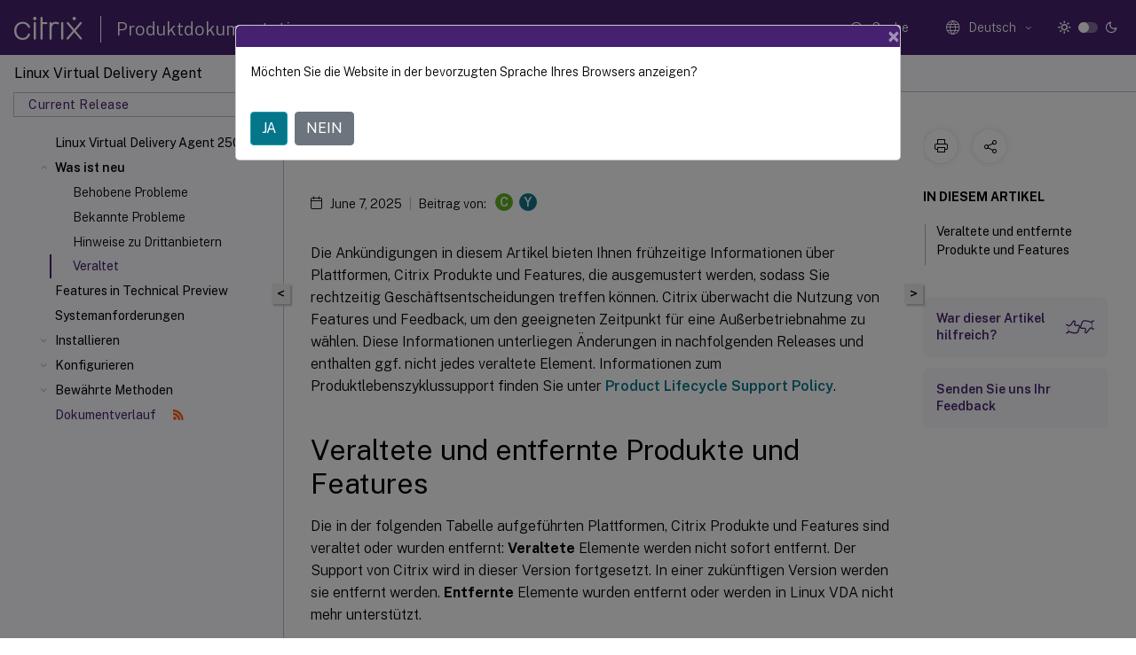

--- FILE ---
content_type: text/html; charset=UTF-8
request_url: https://docs.citrix.com/de-de/linux-virtual-delivery-agent/current-release/whats-new/removed-features
body_size: 20181
content:
<!DOCTYPE html>
<html lang="de" class="theme" style="visibility:hidden">
    <head>
<meta http-equiv="Content-Type" content="text/html; charset=UTF-8">
    <meta charset="UTF-8">
    <meta http-equiv="X-UA-Compatible" content="IE=edge">
    <meta name="viewport" content="width=device-width, initial-scale=1.0, maximum-scale=12.0, user-scalable=yes">
    
    
   
    <title>Veraltet | Linux Virtual Delivery Agent 2503</title>
	
    <meta name="description" content="Die Ankündigungen in diesem Artikel bieten Ihnen frühzeitige Informationen über Plattformen, Citrix Produkte und Features, die ausgemustert werden, sodass Sie rechtzeitig Geschäftsentscheidungen treffen können.">
	
    <meta name="ctx_product" content="linux_virtual_delivery_agent">
    
    <meta name="ctx_product_version" content="linux_virtual_delivery_agent_current_release">
    <meta name="lastModified" content="June 7, 2025">
<meta name="mt_fly_provider" content="">
    <meta name="lang_code" content="de-de">   
    <meta name="google-site-verification" content="1Wh0frgAsMk_9bvhlqikSVpVii-UUGbdQsKWe4WqTrQ">
    

    

      <link rel="preconnect" href="https://consent.trustarc.com" crossorigin>   

   <link rel="preconnect" href="https://fonts.gstatic.com" crossorigin>

    <link rel="preload" as="style" href="https://fonts.googleapis.com/css2?family=Public+Sans:wght@300;400;600;700&amp;display=swap">

    <link rel="stylesheet" href="https://fonts.googleapis.com/css2?family=Public+Sans:wght@300;400;600;700&amp;display=swap" media="print" onload="this.media='all'">

        
   
    <link rel="preload" as="style" href="/assets/main.css">
    <link rel="stylesheet" href="/assets/main.css">



    <link rel="canonical" href="/de-de/linux-virtual-delivery-agent/current-release/whats-new/removed-features.html">
    <link rel="icon" type="image/vnd.microsoft.icon" href="/assets/images/favicon.ico">
    <link rel="apple-touch-icon" href="/assets/images/apple-touch-icon.png">
  
    
    
</head>

    <body class="doc">
        <div class="docs-container-fluid">
            <div class="row no-gutters docs-header-container" id="docs-header-container-id">
                <div class="col-sm-12 col-md-12 docs-page-header">
                    
                        
<header class="docs-header clearfix">
  <!-- <button type="button" id="extra-close-button" class="close" data-dismiss="modal" aria-label="Close">
        <span aria-hidden="true">&times;</span>
    </button> -->

  <div class="md-search">
    <div class="md-search-close">
      <span class="docs-icon icon-close"></span>
    </div>
  </div>
  <div class="header-left">
    <div class="docs-icon icon-hamburger md-hamburger"></div>

    <a class="site-title" onclick="location.href='https://www.citrix.com';">
      <span class="docs-icon icon-citrix-new site-logo"></span>
      
    </a>
    <span class="header-divider"> </span>
    <a href="/de-de" class="site-title-text">Produktdokumentation</a>
  </div>
  <div class="header-right">
    <div class="search-bar-container">
<!-- Button trigger modal -->
<button type="button" class="btn btn-primary search-btn-homepage" data-toggle="modal" data-target="#algoliaModal" id="search-btn">
  <span class="docs-icon icon-search"></span>
  <div class="search-box-new"> Suche</div>
</button>

<input type="hidden" id="search_type" value="Suchbegriff eingeben">
<input type="hidden" id="search_no_results" value="Keine Ergebnisse">
<input type="hidden" id="search_filter" value="Filter">
<input type="hidden" id="search_refine" value="Ergebnisse verfeinern">
<input type="hidden" id="search_clear_all" value="Alles löschen">
<input type="hidden" id="search_citrix_pro_doc" value="Produktdokumentation durchsuchen">
<input type="hidden" id="search_query" value="Versuchen Sie es mit einer anderen oder weniger spezifischen Abfrage. Alle ausgewählten Filter entfernen. Beispielabfragen sind Upgrade, Workspace, Zertifikat.">
<input type="hidden" id="search_recommended" value="Empfohlene Themen">
<input type="hidden" id="search_related_topics" value="Verwandte Themen in der Citrix Tech Zone">
<input type="hidden" id="search_no_result_tech_zone" value="Keine Ergebnisse in der Tech Zone gefunden">
<input type="hidden" id="search_show_more" value="Mehr anzeigen in der Tech Zone">
<input type="hidden" id="search_query_all" value="Suche in allen Produkten">
<input type="hidden" id="search_featured" value="Ausgewählte Themen">
<input type="hidden" id="search_active_filter" value="Ausgewählter Filter">

  <!-- Modal -->
  <div class="modal fade" id="algoliaModal" data-backdrop="false" tabindex="-1" role="dialog" aria-labelledby="algoliaModalLabel" aria-hidden="true">
    <div class="modal-dialog modal-dialog-scrollable" role="document">
      <div class="modal-content search-modal-content">
        <div class="modal-body search-modal-body" id="modal-box-algolia">
          <div>
            <div class="search-filter-head">
              <div class="inner-div">
                <div class="close-search-modal-mobile" data-dismiss="modal" aria-label="Close">
                 <span class="docs-icon algolia-modal-close-icon icon-arrow-back-search"></span>
                </div> 
                <div id="autocomplete">
                </div>
                <div class="close-search-modal" data-dismiss="modal" aria-label="Close">
                  <p>Schließen</p> <span class="docs-icon icon-clearAll-search"></span>
                </div>
                <div class="mobile-filter" id="mobile-filter-button"><span class="docs-icon icon-filter"></span></div>    
              </div>
            </div>
            <div class="search-hits">
              <div class="products-heading">
                <div class="prod">
                <div class="refine-heading">Ergebnisse verfeinern</div>
                <div id="clear-refinement" class="bg-ss-clear"></div>
                </div>
                <div id="hierarchical-menu">
                  <input type="text" id="product-search" class="product-searchbox" placeholder="Nach Produkten suchen">
                  <p class="select-product-mobile">Produkt auswählen</p>
                </div>
              </div>
              <div class="mobile-apply-filter" id="mobile-filter-div">
                <div class="mobile-apply-filter-inner">
                  <div id="apply-filter">Anwenden</div>
                  <div id="clear-refinement-mobile">Alles löschen</div>
                </div>
              </div>
              <div id="result-div">
                <div id="query-suggestion-div"></div>
                <div class="show-filter">
                  <div id="selected-message">Ausgewählter Filter</div>
                  <div id="current-refinements"></div>
                </div>
                <div id="empty-search-algolia">
                  <div class="search-icon-big">
                    <span class="docs-icon icon-search no-result"></span>
                  </div>
                  <div class="empty-message-class">
                     <div class="empty-message-line-1 modal-text-center">Produktdokumentation durchsuchen</div>
                  </div>
                </div>
                <div id="infinite-hits-custom" class="hits-container" style="display:none;">
                </div>
              </div>
            </div>
          </div>
        </div>
      </div>
    </div>
  </div>

      <span class="docs-icon icon-search md-search-submit"></span>
    </div>
<div class="language-container">
    <button type="button" class="btn btn-default dropdown-toggle" data-toggle="dropdown" aria-haspopup="true" aria-expanded="false" onclick="loadCaptcha('language')">
        <i class="docs-icon icon-globe cx-globe lang-selected"></i>
        <span class="lang-selected-text"></span>
        <span class="docs-icon dropdown-arrow icon-arrow-down-rounded"></span>
    </button>
        
    <ul class="dropdown-menu">
        <li class="lang active lang-desktop">
            <a class="language-option" href="/en-us/linux-virtual-delivery-agent/current-release/whats-new/removed-features.html?lang-switch=true">
                <div class="lang-p">
                    English
                </div>
            </a>
        </li>
        <li class="lang active lang-mobile">
            <a class="language-option" href="/en-us/linux-virtual-delivery-agent/current-release/whats-new/removed-features.html?lang-switch=true">
                <div class="lang-p">
                    EN
                </div>
            </a>
        </li>
        <li class="lang active lang-desktop">
            <a class='language-option' href='/de-de/linux-virtual-delivery-agent/current-release/whats-new/removed-features?lang-switch=true'>
                <div class="lang-p">
                    Deutsch
                </div>
            </a>
        </li>
        <li class="lang active lang-mobile">
            <a class='language-option' href='/de-de/linux-virtual-delivery-agent/current-release/whats-new/removed-features?lang-switch=true'>
                <div class="lang-p">
                    DE
                </div>
            </a>
        </li>
        <li class="lang active lang-desktop">
            <a class='language-option' href='/ja-jp/linux-virtual-delivery-agent/current-release/whats-new/removed-features?lang-switch=true'>
                <div class="lang-p">
                    日本語
                </div>
            </a>
        </li>
        <li class="lang active lang-mobile">
            <a class='language-option' href='/ja-jp/linux-virtual-delivery-agent/current-release/whats-new/removed-features?lang-switch=true'>
                <div class="lang-p">
                    JA
                </div>
            </a>
        </li>
        <li class="lang active lang-desktop">
            <a class='language-option' href='/zh-cn/linux-virtual-delivery-agent/current-release/whats-new/removed-features?lang-switch=true'>
                <div class="lang-p">
                    简体中文
                </div>
            </a>
        </li>
        <li class="lang active lang-mobile">
            <a class='language-option' href='/zh-cn/linux-virtual-delivery-agent/current-release/whats-new/removed-features?lang-switch=true'>
                <div class="lang-p">
                    ZH
                </div>
            </a>
        </li>
        <li class="lang active lang-desktop">
            <a class='language-option' href='/fr-fr/linux-virtual-delivery-agent/current-release/whats-new/removed-features?lang-switch=true'>
                <div class="lang-p">
                    Français
                </div>
            </a>
        </li>
        <li class="lang active lang-mobile">
            <a class='language-option' href='/fr-fr/linux-virtual-delivery-agent/current-release/whats-new/removed-features?lang-switch=true'>
                <div class="lang-p">
                    FR
                </div>
            </a>
        </li>
        <li class="lang active lang-desktop">
            <a class='language-option' href='/es-es/linux-virtual-delivery-agent/current-release/whats-new/removed-features?lang-switch=true'>
                <div class="lang-p">
                    Español
                </div>
            </a>
        </li>
        <li class="lang active lang-mobile">
            <a class='language-option' href='/es-es/linux-virtual-delivery-agent/current-release/whats-new/removed-features?lang-switch=true'>
                <div class="lang-p">
                    ES
                </div>
            </a>
        </li>
    </ul>
</div>



    <div class="light-toggle-box">
      <div class="light docs-actions-item">
        <span data-content="Helles Design">
          <i class="docs-icon icon-sun"></i>
        </span>
      </div>
      <label class="switch">
        <input id="switch_theme" type="checkbox">
        <span class="slider round"></span>
      </label>
      <div class="dark docs-actions-item">
        <span data-content="Dunkles Design">
          <i class="docs-icon icon-moon"></i>
        </span>
      </div>
    </div>

    <button class="themebtn-switch">
      <span data-content="Helles Design" class="theme-mobile">
        <i class="docs-icon icon-sun"></i>
      </span>
    </button>
  </div>
</header>


                    
					 <div id="docs-banner">
                        <div id="banner-div" style="display: none;" data-component="dismissible-item" data-expiry="1000" data-id="welcome-banner" data-type="info" data-value='&lt;div&gt;&lt;p id="text-banner"&gt;&lt;/p&gt;&lt;p id="new-banner"&gt;&lt;/p&gt;&lt;/div&gt;'></div>


                    </div>
                </div>
            </div>
            <div class="row no-gutters">
                <div class="col-sm-12 col-md-12 docs-page-content">
			<div id="invisible-recaptcha"></div>
     			 <input type="hidden" id="recaptchaVal" value="">
                    
   
<div class="row no-gutters" id="collapse">
  <div class="col-3 col-md-4 col-lg-3 content-left-wrapper">
    <div class="left-wrapper">
      
      

    
   <div class="version-name-class">
       <span class="version-name">Linux Virtual Delivery Agent</span>
   </div>
    <div class="cx-version-options">
        <div class="dropdown">
            
            <button class="btn btn-secondary dropdown-toggle docsproductversiondropdown" type="button" data-toggle="dropdown" aria-haspopup="true" aria-expanded="false">
                <p class="version-name-container">
                     <span class="version-name">Current Release</span>
                    
                </p>
                <span class="docs-icon icons-arrow-version-selector"></span>
                
            </button>
            <div class="dropdown-menu" aria-labelledby="dropdownMenuButton">
            
              <a class="dropdown-item" data-version-url="/de-de/linux-virtual-delivery-agent/current-release/whats-new/removed-features.html">Current Release</a>
            
              <a class="dropdown-item" data-version-url="/de-de/linux-virtual-delivery-agent/2402-ltsr">2402 LTSR</a>
            
              <a class="dropdown-item" data-version-url="/de-de/linux-virtual-delivery-agent/2311/whats-new/removed-features.html">2311</a>
            
              <a class="dropdown-item" data-version-url="/de-de/linux-virtual-delivery-agent/2308/whats-new/removed-features.html">2308</a>
            
              <a class="dropdown-item" data-version-url="/de-de/linux-virtual-delivery-agent/2305/whats-new/removed-features.html">2305</a>
            
              <a class="dropdown-item" data-version-url="/de-de/linux-virtual-delivery-agent/2303/whats-new/removed-features.html">2303</a>
            
              <a class="dropdown-item" data-version-url="/de-de/linux-virtual-delivery-agent/2301/whats-new/removed-features.html">2301</a>
            
              <a class="dropdown-item" data-version-url="/de-de/linux-virtual-delivery-agent/2212/whats-new/removed-features.html">2212</a>
            
              <a class="dropdown-item" data-version-url="/de-de/linux-virtual-delivery-agent/2210/whats-new/removed-features.html">2210</a>
            
              <a class="dropdown-item" data-version-url="/de-de/linux-virtual-delivery-agent/2209/whats-new/removed-features.html">2209</a>
            
              <a class="dropdown-item" data-version-url="/de-de/linux-virtual-delivery-agent/2207/whats-new/removed-features.html">2207</a>
            
              <a class="dropdown-item" data-version-url="/de-de/linux-virtual-delivery-agent/2206/whats-new/removed-features.html">2206</a>
            
              <a class="dropdown-item" data-version-url="/de-de/linux-virtual-delivery-agent/2204/whats-new/removed-features.html">2204</a>
            
              <a class="dropdown-item" data-version-url="/de-de/linux-virtual-delivery-agent/2203-ltsr">2203 LTSR</a>
            
              <a class="dropdown-item" data-version-url="/de-de/linux-virtual-delivery-agent/1912-ltsr">1912 LTSR</a>
            
              <a class="dropdown-item" data-version-url="/de-de/linux-virtual-delivery-agent/7-15-ltsr">7.15 LTSR</a>
            
            </div>
        </div>
    </div>


<div class="left-nav">
    <div class="overlay"></div>
    <ul class="ctx-sub-menu scrollable">
                <li>
                    
                    <p>
                    
                        
                        
                        
                        
                        <a href='/de-de/linux-virtual-delivery-agent/current-release'>
                            Linux Virtual Delivery Agent 2503
                            
                            
                        </a>
                    </p>
                 </li>
                <li class="has-sub-nav-li">
                    
                    <p class="child-active">
                        <span class="ctx-sub-menu-group-link has-sub-nav docs-icon icon-arrow-up-rounded "></span>
                    
                        
                        
                        
                        
                        <a class='ctx-sub-menu-group-title' href='/de-de/linux-virtual-delivery-agent/current-release/whats-new'>
                            Was ist neu
                            
                            
                        </a>
                    </p>
                        <ul id="ctx-sub-menu-children" class="ctx-sub-menu-child-open">
                                <li>
                                    <p>  
                                        <a href='/de-de/linux-virtual-delivery-agent/current-release/whats-new/fixed-issues'>Behobene Probleme</a>
                                </p>
</li>
                                <li>
                                    <p>  
                                        <a href='/de-de/linux-virtual-delivery-agent/current-release/whats-new/known-issues'>Bekannte Probleme</a>
                                </p>
</li>
                                <li>
                                    <p>  
                                        <a href='/de-de/linux-virtual-delivery-agent/current-release/whats-new/lvda-third-party-notices'>Hinweise zu Drittanbietern</a>
                                </p>
</li>
                                <li>
                                    <p class="active">
                                        Veraltet
                                </p>
</li>
                        </ul>
                 </li>
                <li>
                    
                    <p>
                    
                        
                        
                        
                        
                        <a href='/de-de/linux-virtual-delivery-agent/current-release/features-in-technical-preview'>
                            Features in Technical Preview
                            
                            
                        </a>
                    </p>
                 </li>
                <li>
                    
                    <p>
                    
                        
                        
                        
                        
                        <a href='/de-de/linux-virtual-delivery-agent/current-release/system-requirements'>
                            Systemanforderungen
                            
                            
                        </a>
                    </p>
                 </li>
                <li class="has-sub-nav-li">
                    
                    <p>
                        <span class="ctx-sub-menu-group-link has-sub-nav docs-icon icon-arrow-down-rounded"></span>
                    
                        
                        
                        
                        
                        <a class='ctx-sub-menu-group-title' href='/de-de/linux-virtual-delivery-agent/current-release/installation-overview'>
                            Installieren
                            
                            
                        </a>
                    </p>
                        <ul id="ctx-sub-menu-children" class="ctx-sub-menu-closed">
                                <li>
                                    <p>  
                                        <a href='/de-de/linux-virtual-delivery-agent/current-release/installation-overview/prepare-to-install'>Vorbereiten der Installation</a>
                                </p>
</li>
                                <li>
                                    <p>  
                                        <a href='/de-de/linux-virtual-delivery-agent/current-release/installation-overview/create-domain-joined-vdas-using-easy-install'>Domänengebundene VDAs mit Easy Install erstellen</a>
                                </p>
</li>
                                <li>
                                    <p>  
                                        <a href='/de-de/linux-virtual-delivery-agent/current-release/installation-overview/create-non-domain-joined-linux-vdas-using-mcs'>Nicht domänengebundene Linux VDAs mit den Maschinenerstellungsdiensten erstellen</a>
                                </p>
</li>
                                <li>
                                    <p>  
                                        <a href='/de-de/linux-virtual-delivery-agent/current-release/installation-overview/create-a-non-domain-joined-linux-vda-using-easy-install'>Nicht domänengebundenen Linux VDA mit Easy Install erstellen (Preview)</a>
                                </p>
</li>
                                <li>
                                    <p>  
                                        <a href='/de-de/linux-virtual-delivery-agent/current-release/installation-overview/create-linux-vdas-using-mcs'>Linux VDAs mit den Maschinenerstellungsdiensten erstellen</a>
                                </p>
</li>
                                <li>
                                    <p>  
                                        <a href='/de-de/linux-virtual-delivery-agent/current-release/installation-overview/create-linux-vdas-with-fas-enabled-using-mcs'>Domänengebundene Linux VDAs mit aktiviertem FAS mit MCS erstellen</a>
                                </p>
</li>
                                <li>
                                    <p>  
                                        <a href='/de-de/linux-virtual-delivery-agent/current-release/installation-overview/create-linux-vdas-using-pvs'>Linux-VDAs mit Citrix Provisioning erstellen</a>
                                </p>
</li>
                                <li>
                                    <p>  
                                        <a href='/de-de/linux-virtual-delivery-agent/current-release/installation-overview/create-linux-vdas-in-citrix-virtual-apps-desktops-standard-azure'>Linux VDAs in Citrix DaaS Standard für Azure erstellen</a>
                                </p>
</li>
                                <li class="has-sub-nav-li">
                                    <p> <!-- rendering second level child -->
                                        <span class="ctx-sub-menu-group-link has-sub-nav docs-icon icon-arrow-down-rounded"></span>  
                                        <a class='ctx-sub-menu-group-title' href='/de-de/linux-virtual-delivery-agent/current-release/installation-overview/manual-installation-overview'>Linux VDA manuell installieren</a> <!-- rendering second level child -->
                                    </p>
                                    <ul id="ctx-sub-menu-children" class="ctx-sub-menu-closed">
                                                <li>
                                                    <p>  
                                                        <a href='/de-de/linux-virtual-delivery-agent/current-release/installation-overview/manual-installation-overview/redhat'>
                                                        RHEL und Rocky Linux </a>
                                                    </p>
                                                </li>
                                                <li>
                                                    <p>  
                                                        <a href='/de-de/linux-virtual-delivery-agent/current-release/installation-overview/manual-installation-overview/suse'>
                                                        SUSE </a>
                                                    </p>
                                                </li>
                                                <li>
                                                    <p>  
                                                        <a href='/de-de/linux-virtual-delivery-agent/current-release/installation-overview/manual-installation-overview/ubuntu'>
                                                        Ubuntu </a>
                                                    </p>
                                                </li>
                                                <li>
                                                    <p>  
                                                        <a href='/de-de/linux-virtual-delivery-agent/current-release/installation-overview/manual-installation-overview/debian'>
                                                        Debian </a>
                                                    </p>
                                                </li>
                                    </ul>
                                </li>
                        </ul>
                 </li>
                <li class="has-sub-nav-li">
                    
                    <p>
                        <span class="ctx-sub-menu-group-link has-sub-nav docs-icon icon-arrow-down-rounded"></span>
                    
                        
                        
                        
                        
                        <a class='ctx-sub-menu-group-title' href='/de-de/linux-virtual-delivery-agent/current-release/configure'>
                            Konfigurieren
                            
                            
                        </a>
                    </p>
                        <ul id="ctx-sub-menu-children" class="ctx-sub-menu-closed">
                                <li class="has-sub-nav-li">
                                    <p> <!-- rendering second level child -->
                                        <span class="ctx-sub-menu-group-link has-sub-nav docs-icon icon-arrow-down-rounded"></span>  
                                        <a class='ctx-sub-menu-group-title' href='/de-de/linux-virtual-delivery-agent/current-release/configure/administration'>Verwaltung</a> <!-- rendering second level child -->
                                    </p>
                                    <ul id="ctx-sub-menu-children" class="ctx-sub-menu-closed">
                                                <li>
                                                    <p>  
                                                        <a href="/en-us/linux-virtual-delivery-agent/current-release/configure/administration/vda-upgrades.html">
                                                        VDA-Upgrades (Preview) </a>
                                                    </p>
                                                </li>
                                                <li>
                                                    <p>  
                                                        <a href='/de-de/linux-virtual-delivery-agent/current-release/configure/administration/linux-vda-data-collection-program'>
                                                        Linux VDA Datenerfassungsprogramm </a>
                                                    </p>
                                                </li>
                                                <li>
                                                    <p>  
                                                        <a href='/de-de/linux-virtual-delivery-agent/current-release/configure/administration/hdx-insight'>
                                                        HDX Insight </a>
                                                    </p>
                                                </li>
                                                <li>
                                                    <p>  
                                                        <a href='/de-de/linux-virtual-delivery-agent/current-release/configure/administration/integration-with-the-citrix-telemetry-service'>
                                                        Integration in den Citrix Telemetriedienst </a>
                                                    </p>
                                                </li>
                                                <li>
                                                    <p>  
                                                        <a href='/de-de/linux-virtual-delivery-agent/current-release/configure/administration/linux-vm-and-linux-session-metrics'>
                                                        Metriken für Linux-VMs und Linux-Sitzungen </a>
                                                    </p>
                                                </li>
                                                <li>
                                                    <p>  
                                                        <a href='/de-de/linux-virtual-delivery-agent/current-release/configure/administration/log-collection'>
                                                        Protokollsammlung </a>
                                                    </p>
                                                </li>
                                                <li>
                                                    <p>  
                                                        <a href='/de-de/linux-virtual-delivery-agent/current-release/configure/administration/session-shadowing'>
                                                        Sitzungsspiegelung </a>
                                                    </p>
                                                </li>
                                                <li>
                                                    <p>  
                                                        <a href="/en-us/linux-virtual-delivery-agent/current-release/configure/administration/websocket-vda-support.html">
                                                        WebSocket-Kommunikation zwischen VDAs und Delivery Controllern </a>
                                                    </p>
                                                </li>
                                                <li>
                                                    <p>  
                                                        <a href='/de-de/linux-virtual-delivery-agent/current-release/configure/administration/monitor-service-daemon'>
                                                        Monitor Service Daemon </a>
                                                    </p>
                                                </li>
                                                <li>
                                                    <p>  
                                                        <a href='/de-de/linux-virtual-delivery-agent/current-release/configure/administration/troubleshooting'>
                                                        Problembehandlung </a>
                                                    </p>
                                                </li>
                                                <li>
                                                    <p>  
                                                        <a href='/de-de/linux-virtual-delivery-agent/current-release/configure/administration/others'>
                                                        Sonstige </a>
                                                    </p>
                                                </li>
                                    </ul>
                                </li>
                                <li class="has-sub-nav-li">
                                    <p> <!-- rendering second level child -->
                                        <span class="ctx-sub-menu-group-link has-sub-nav docs-icon icon-arrow-down-rounded"></span>  
                                        <a class='ctx-sub-menu-group-title' href='/de-de/linux-virtual-delivery-agent/current-release/configure/authentication'>Authentifizierung</a> <!-- rendering second level child -->
                                    </p>
                                    <ul id="ctx-sub-menu-children" class="ctx-sub-menu-closed">
                                                <li>
                                                    <p>  
                                                        <a href='/de-de/linux-virtual-delivery-agent/current-release/configure/authentication/aad-authentication'>
                                                        Authentifizierung mit Azure Active Directory </a>
                                                    </p>
                                                </li>
                                                <li>
                                                    <p>  
                                                        <a href='/de-de/linux-virtual-delivery-agent/current-release/configure/authentication/single-sign-on'>
                                                        Single-Sign-On-Authentifizierung per Double-Hop </a>
                                                    </p>
                                                </li>
                                                <li>
                                                    <p>  
                                                        <a href='/de-de/linux-virtual-delivery-agent/current-release/configure/authentication/federated-authentication-service'>
                                                        Verbundauthentifizierungsdienst </a>
                                                    </p>
                                                </li>
                                                <li>
                                                    <p>  
                                                        <a href='/de-de/linux-virtual-delivery-agent/current-release/configure/authentication/fido2'>
                                                        FIDO2 (Preview) </a>
                                                    </p>
                                                </li>
                                                <li>
                                                    <p>  
                                                        <a href='/de-de/linux-virtual-delivery-agent/current-release/configure/authentication/non-sso-authentication'>
                                                        Authentifizierung ohne Single Sign-On </a>
                                                    </p>
                                                </li>
                                                <li>
                                                    <p>  
                                                        <a href='/de-de/linux-virtual-delivery-agent/current-release/configure/authentication/support-for-smart-cards'>
                                                        Smartcards </a>
                                                    </p>
                                                </li>
                                                <li>
                                                    <p>  
                                                        <a href='/de-de/linux-virtual-delivery-agent/current-release/configure/authentication/access-by-unauthenticated-users'>
                                                        Zugriff durch nicht authentifizierte (anonyme) Benutzer </a>
                                                    </p>
                                                </li>
                                    </ul>
                                </li>
                                <li class="has-sub-nav-li">
                                    <p> <!-- rendering second level child -->
                                        <span class="ctx-sub-menu-group-link has-sub-nav docs-icon icon-arrow-down-rounded"></span>  
                                        <a class='ctx-sub-menu-group-title' href='/de-de/linux-virtual-delivery-agent/current-release/configure/file'>Datei</a> <!-- rendering second level child -->
                                    </p>
                                    <ul id="ctx-sub-menu-children" class="ctx-sub-menu-closed">
                                                <li>
                                                    <p>  
                                                        <a href='/de-de/linux-virtual-delivery-agent/current-release/configure/file/file-copy-and-paste'>
                                                        Dateien kopieren und einfügen </a>
                                                    </p>
                                                </li>
                                                <li>
                                                    <p>  
                                                        <a href='/de-de/linux-virtual-delivery-agent/current-release/configure/file/file-transfer'>
                                                        Dateiübertragung </a>
                                                    </p>
                                                </li>
                                    </ul>
                                </li>
                                <li class="has-sub-nav-li">
                                    <p> <!-- rendering second level child -->
                                        <span class="ctx-sub-menu-group-link has-sub-nav docs-icon icon-arrow-down-rounded"></span>  
                                        <a class='ctx-sub-menu-group-title' href='/de-de/linux-virtual-delivery-agent/current-release/configure/graphics'>Grafiken</a> <!-- rendering second level child -->
                                    </p>
                                    <ul id="ctx-sub-menu-children" class="ctx-sub-menu-closed">
                                                <li>
                                                    <p>  
                                                        <a href='/de-de/linux-virtual-delivery-agent/current-release/configure/graphics/automatic-dpi-scaling'>
                                                        Automatische DPI-Skalierung </a>
                                                    </p>
                                                </li>
                                                <li>
                                                    <p>  
                                                        <a href='/de-de/linux-virtual-delivery-agent/current-release/configure/graphics/client-battery-status-display'>
                                                        Clientakkustatusanzeige </a>
                                                    </p>
                                                </li>
                                                <li>
                                                    <p>  
                                                        <a href='/de-de/linux-virtual-delivery-agent/current-release/configure/graphics/configuring-graphics'>
                                                        Grafikkonfiguration und -feineinstellung </a>
                                                    </p>
                                                </li>
                                                <li>
                                                    <p>  
                                                        <a href='/de-de/linux-virtual-delivery-agent/current-release/configure/graphics/hdx-screen-sharing'>
                                                        HDX-Bildschirmfreigabe </a>
                                                    </p>
                                                </li>
                                                <li>
                                                    <p>  
                                                        <a href="/en-us/linux-virtual-delivery-agent/current-release/configure/graphics/loss-tolerant-mode-for-graphics.html">
                                                        Verlusttoleranzmodus für Grafiken </a>
                                                    </p>
                                                </li>
                                                <li>
                                                    <p>  
                                                        <a href='/de-de/linux-virtual-delivery-agent/current-release/configure/graphics/multi-monitor-support'>
                                                        Multimonitorunterstützung </a>
                                                    </p>
                                                </li>
                                                <li>
                                                    <p>  
                                                        <a href='/de-de/linux-virtual-delivery-agent/current-release/configure/graphics/non-virtualized-gpus'>
                                                        Nicht virtualisierte GPUs </a>
                                                    </p>
                                                </li>
                                                <li>
                                                    <p>  
                                                        <a href='/de-de/linux-virtual-delivery-agent/current-release/configure/graphics/rootless-xorg'>
                                                        Rootless Xorg </a>
                                                    </p>
                                                </li>
                                                <li>
                                                    <p>  
                                                        <a href='/de-de/linux-virtual-delivery-agent/current-release/configure/graphics/session-watermark'>
                                                        Sitzungswasserzeichen </a>
                                                    </p>
                                                </li>
                                                <li>
                                                    <p>  
                                                        <a href='/de-de/linux-virtual-delivery-agent/current-release/configure/graphics/shared-gpu-acceleration-on-a-multi-session-linux-vda'>
                                                        Beschleunigung durch GPU-Freigabe auf einem Linux VDA mit mehreren Sitzungen </a>
                                                    </p>
                                                </li>
                                                <li>
                                                    <p>  
                                                        <a href='/de-de/linux-virtual-delivery-agent/current-release/configure/graphics/system-tray'>
                                                        Infobereich </a>
                                                    </p>
                                                </li>
                                                <li>
                                                    <p>  
                                                        <a href='/de-de/linux-virtual-delivery-agent/current-release/configure/graphics/thinwire-progressive-display'>
                                                        Progressive Anzeige für Thinwire </a>
                                                    </p>
                                                </li>
                                    </ul>
                                </li>
                                <li class="has-sub-nav-li">
                                    <p> <!-- rendering second level child -->
                                        <span class="ctx-sub-menu-group-link has-sub-nav docs-icon icon-arrow-down-rounded"></span>  
                                        <a class='ctx-sub-menu-group-title' href='/de-de/linux-virtual-delivery-agent/current-release/configure/general-content-redirection'>Allgemeine Inhaltsumleitung</a> <!-- rendering second level child -->
                                    </p>
                                    <ul id="ctx-sub-menu-children" class="ctx-sub-menu-closed">
                                                <li>
                                                    <p>  
                                                        <a href='/de-de/linux-virtual-delivery-agent/current-release/configure/general-content-redirection/client-drive-mapping'>
                                                        Clientlaufwerkzuordnung </a>
                                                    </p>
                                                </li>
                                                <li>
                                                    <p>  
                                                        <a href='/de-de/linux-virtual-delivery-agent/current-release/configure/general-content-redirection/usb-redirection'>
                                                        USB-Geräteumleitung </a>
                                                    </p>
                                                </li>
                                                <li>
                                                    <p>  
                                                        <a href='/de-de/linux-virtual-delivery-agent/current-release/configure/general-content-redirection/clipboard-redirection'>
                                                        Zwischenablagenumleitung </a>
                                                    </p>
                                                </li>
                                    </ul>
                                </li>
                                <li class="has-sub-nav-li">
                                    <p> <!-- rendering second level child -->
                                        <span class="ctx-sub-menu-group-link has-sub-nav docs-icon icon-arrow-down-rounded"></span>  
                                        <a class='ctx-sub-menu-group-title' href='/de-de/linux-virtual-delivery-agent/current-release/configure/keyboard'>Tastatur</a> <!-- rendering second level child -->
                                    </p>
                                    <ul id="ctx-sub-menu-children" class="ctx-sub-menu-closed">
                                                <li>
                                                    <p>  
                                                        <a href='/de-de/linux-virtual-delivery-agent/current-release/configure/keyboard/xkb-configuration'>
                                                        Konfiguration der X-Tastaturerweiterung (XKB) </a>
                                                    </p>
                                                </li>
                                                <li>
                                                    <p>  
                                                        <a href='/de-de/linux-virtual-delivery-agent/current-release/configure/keyboard/client-ime'>
                                                        Client-IME </a>
                                                    </p>
                                                </li>
                                                <li>
                                                    <p>  
                                                        <a href='/de-de/linux-virtual-delivery-agent/current-release/configure/keyboard/client-ime-user-interface-synchronization'>
                                                        Synchronisierung der Client-IME-Benutzeroberfläche </a>
                                                    </p>
                                                </li>
                                                <li>
                                                    <p>  
                                                        <a href='/de-de/linux-virtual-delivery-agent/current-release/configure/keyboard/dynamic-keyboard-layout-synchronization'>
                                                        Dynamische Tastaturlayoutsynchronisierung </a>
                                                    </p>
                                                </li>
                                                <li>
                                                    <p>  
                                                        <a href='/de-de/linux-virtual-delivery-agent/current-release/configure/keyboard/soft-keyboard'>
                                                        Bildschirmtastatur </a>
                                                    </p>
                                                </li>
                                                <li>
                                                    <p>  
                                                        <a href='/de-de/linux-virtual-delivery-agent/current-release/configure/keyboard/configure-server-ime'>
                                                        Unterstützung der Eingabe in mehreren Sprachen </a>
                                                    </p>
                                                </li>
                                    </ul>
                                </li>
                                <li class="has-sub-nav-li">
                                    <p> <!-- rendering second level child -->
                                        <span class="ctx-sub-menu-group-link has-sub-nav docs-icon icon-arrow-down-rounded"></span>  
                                        <a class='ctx-sub-menu-group-title' href='/de-de/linux-virtual-delivery-agent/current-release/configure/multimedia'>Multimedia</a> <!-- rendering second level child -->
                                    </p>
                                    <ul id="ctx-sub-menu-children" class="ctx-sub-menu-closed">
                                                <li>
                                                    <p>  
                                                        <a href='/de-de/linux-virtual-delivery-agent/current-release/configure/multimedia/audio-features'>
                                                        Audiofeatures </a>
                                                    </p>
                                                </li>
                                                <li>
                                                    <p>  
                                                        <a href='/de-de/linux-virtual-delivery-agent/current-release/configure/multimedia/browser-content-redirection'>
                                                        Browserinhaltsumleitung </a>
                                                    </p>
                                                </li>
                                                <li>
                                                    <p>  
                                                        <a href='/de-de/linux-virtual-delivery-agent/current-release/configure/multimedia/hdx-webcam-video-compression'>
                                                        HDX-Webcamvideokomprimierung </a>
                                                    </p>
                                                </li>
                                    </ul>
                                </li>
                                <li>
                                    <p>  
                                        <a href='/de-de/linux-virtual-delivery-agent/current-release/configure/non-domain-joined-vdas'>Nicht domänengebundene VDAs</a>
                                </p>
</li>
                                <li>
                                    <p>  
                                        <a href='/de-de/linux-virtual-delivery-agent/current-release/configure/policy-support-list'>Liste der unterstützten Richtlinien</a>
                                </p>
</li>
                                <li class="has-sub-nav-li">
                                    <p> <!-- rendering second level child -->
                                        <span class="ctx-sub-menu-group-link has-sub-nav docs-icon icon-arrow-down-rounded"></span>  
                                        <a class='ctx-sub-menu-group-title' href='/de-de/linux-virtual-delivery-agent/current-release/configure/printing'>Drucken</a> <!-- rendering second level child -->
                                    </p>
                                    <ul id="ctx-sub-menu-children" class="ctx-sub-menu-closed">
                                                <li>
                                                    <p>  
                                                        <a href='/de-de/linux-virtual-delivery-agent/current-release/configure/printing/printing-best-practice'>
                                                        Bewährte Methoden beim Drucken </a>
                                                    </p>
                                                </li>
                                                <li>
                                                    <p>  
                                                        <a href='/de-de/linux-virtual-delivery-agent/current-release/configure/printing/pdf-printing'>
                                                        PDF-Druck </a>
                                                    </p>
                                                </li>
                                    </ul>
                                </li>
                                <li>
                                    <p>  
                                        <a href='/de-de/linux-virtual-delivery-agent/current-release/configure/remote-pc-access'>Remote-PC-Zugriff</a>
                                </p>
</li>
                                <li class="has-sub-nav-li">
                                    <p> <!-- rendering second level child -->
                                        <span class="ctx-sub-menu-group-link has-sub-nav docs-icon icon-arrow-down-rounded"></span>  
                                        <a class='ctx-sub-menu-group-title' href='/de-de/linux-virtual-delivery-agent/current-release/configure/session'>Sitzung</a> <!-- rendering second level child -->
                                    </p>
                                    <ul id="ctx-sub-menu-children" class="ctx-sub-menu-closed">
                                                <li>
                                                    <p>  
                                                        <a href='/de-de/linux-virtual-delivery-agent/current-release/configure/session/adaptive-transport'>
                                                        Adaptiver Transport </a>
                                                    </p>
                                                </li>
                                                <li>
                                                    <p>  
                                                        <a href='/de-de/linux-virtual-delivery-agent/current-release/configure/session/hdx-adaptive-throughput'>
                                                        Adaptiver HDX-Durchsatz </a>
                                                    </p>
                                                </li>
                                                <li>
                                                    <p>  
                                                        <a href="/en-us/linux-virtual-delivery-agent/current-release/configure/session/hdx-direct-for-linux">
                                                        HDX Direct für Linux </a>
                                                    </p>
                                                </li>
                                                <li>
                                                    <p>  
                                                        <a href='/de-de/linux-virtual-delivery-agent/current-release/configure/session/custom-backgrounds-and-banner-messages-on-session-logon-screens'>
                                                        Benutzerdefinierte Hintergründe und Bannermeldungen auf Anmeldebildschirmen </a>
                                                    </p>
                                                </li>
                                                <li>
                                                    <p>  
                                                        <a href='/de-de/linux-virtual-delivery-agent/current-release/configure/session/custom-desktop-environments-by-session-users'>
                                                        Benutzerdefinierte Desktopumgebungen für Sitzungsbenutzer </a>
                                                    </p>
                                                </li>
                                                <li>
                                                    <p>  
                                                        <a href='/de-de/linux-virtual-delivery-agent/current-release/configure/session/logon-with-temp-home-directory'>
                                                        Anmeldung mit einem temporären Basisverzeichnis </a>
                                                    </p>
                                                </li>
                                                <li>
                                                    <p>  
                                                        <a href='/de-de/linux-virtual-delivery-agent/current-release/configure/session/publish-apps'>
                                                        Anwendungen veröffentlichen </a>
                                                    </p>
                                                </li>
                                                <li>
                                                    <p>  
                                                        <a href='/de-de/linux-virtual-delivery-agent/current-release/configure/session/rendezvous-v1'>
                                                        Rendezvous V1 </a>
                                                    </p>
                                                </li>
                                                <li>
                                                    <p>  
                                                        <a href='/de-de/linux-virtual-delivery-agent/current-release/configure/session/rendezvous-v2'>
                                                        Rendezvous V2 </a>
                                                    </p>
                                                </li>
                                                <li>
                                                    <p>  
                                                        <a href='/de-de/linux-virtual-delivery-agent/current-release/configure/session/secure-hdx'>
                                                        Sicheres HDX </a>
                                                    </p>
                                                </li>
                                                <li>
                                                    <p>  
                                                        <a href='/de-de/linux-virtual-delivery-agent/current-release/configure/session/secure-user-sessions-using-dtls'>
                                                        Sichere Benutzersitzungen mit DTLS </a>
                                                    </p>
                                                </li>
                                                <li>
                                                    <p>  
                                                        <a href='/de-de/linux-virtual-delivery-agent/current-release/configure/session/secure-user-sessions-using-tls'>
                                                        Sichere Benutzersitzungen mit TLS </a>
                                                    </p>
                                                </li>
                                                <li>
                                                    <p>  
                                                        <a href='/de-de/linux-virtual-delivery-agent/current-release/configure/session/session-reliability'>
                                                        Sitzungszuverlässigkeit </a>
                                                    </p>
                                                </li>
                                    </ul>
                                </li>
                                <li>
                                    <p>  
                                        <a href='/de-de/linux-virtual-delivery-agent/current-release/configure/session-recording'>Sitzungsaufzeichnung (Preview)</a>
                                </p>
</li>
                                <li>
                                    <p>  
                                        <a href='/de-de/linux-virtual-delivery-agent/current-release/configure/citrix-virtual-channel-sdk-for-the-linux-vda'>Virtual Channel SDK (Preview)</a>
                                </p>
</li>
                                <li>
                                    <p>  
                                        <a href='/de-de/linux-virtual-delivery-agent/current-release/configure/wayland'>Wayland (Preview)</a>
                                </p>
</li>
                        </ul>
                 </li>
                <li class="has-sub-nav-li">
                    
                    <p>
                        <span class="ctx-sub-menu-group-link has-sub-nav docs-icon icon-arrow-down-rounded"></span>
                    
                        
                        
                        
                        
                        <a class='ctx-sub-menu-group-title' href='/de-de/linux-virtual-delivery-agent/current-release/best-practices'>
                            Bewährte Methoden
                            
                            
                        </a>
                    </p>
                        <ul id="ctx-sub-menu-children" class="ctx-sub-menu-closed">
                                <li>
                                    <p>  
                                        <a href="/de-de/linux-virtual-delivery-agent/current-release/best-practices/configure-self-signed-certificates-for-websocket">Selbstsignierte Zertifikate für WebSocket konfigurieren</a>
                                </p>
</li>
                                <li>
                                    <p>  
                                        <a href='/de-de/linux-virtual-delivery-agent/current-release/best-practices/create-linux-vda-on-gcp-using-mcs'>Erstellen Sie Linux VDAs auf der Google Cloud Platform (GCP) mit Machine Creation Services (MCS).</a>
                                </p>
</li>
                                <li>
                                    <p>  
                                        <a href='/de-de/linux-virtual-delivery-agent/current-release/best-practices/manage-your-deployment-using-ansible'>Ihre Bereitstellung mit Ansible verwalten</a>
                                </p>
</li>
                        </ul>
                 </li>
                <li>
                    
                    <p>
                    
                        
                        
                        
                        
                        <a class='history-class' href='/de-de/linux-virtual-delivery-agent/current-release/document-history'> Dokumentverlauf
                            
                            
                                <span class="docs-icon icon-rss ml-3"></span>
                        </a>
                    </p>
                 </li>
        
    </ul>
</div>


      
    </div>
  </div>
  <div class="col-xs-12 col-md-8 col-lg-9 content-right-wrapper">
    <div class="row no-gutters">
      <!--in this line there is class="h-100" which gives height 100%!important this is causing the issue  -->
      <div class="col-12 add-margin sticky-banner">
        
        <div id="mtDesktopBanner" class="mt-feedback-banner mt-feedback-banner-wrapper" style="display: none">
          <div class="feedback-banner-container " data-localize-header="mt-feedback-form">
    <div class="banner-content-wrapper">
        <span class="banner-heading" data-localize="mt_feedback_banner_heading">Dieser Inhalt wurde dynamisch maschinell übersetzt.</span>
    </div>
    <div class="banner-content-wrapper">
        <a class="banner-modal-button" href="#" data-toggle="modal" data-target="#mtFeedbackModal">
            <span data-localize="mt_feedback_banner_link">Geben Sie hier Feedback</span>
        </a>
    </div>
</div>
<div class="grate-ful-section" data-localize-header="mt-feedback-form">
    <!--suc_msg div will show when we get success response from netlify for the podio feedback -->  
        <img width="20" height="20" id="grate-ful-section_image_id">
        <span data-localize="mt_feedback_thank_you_text">Danke für das Feedback 
        </span>
</div>
        </div>
         
<nav aria-label="breadcrumb" class="d-lg-block breadcrumb-mobile ">
    <div class="breadcrumb-container sub-content-main-wrapper">
        <ol class="breadcrumb ctx-breadcrumbs">
            <li class="breadcrumb-item"><a href="/de-de"><span class="docs-icon icon-home breadcrumb-icon"></span></a></li>
            <li class="breadcrumb-item"><a href="/de-de/linux-virtual-delivery-agent">Linux Virtual Delivery Agent</a></li>
            <li class="breadcrumb-item"><a href="/de-de/linux-virtual-delivery-agent/current-release">Linux Virtual Delivery Agent 2503</a></li>
        </ol>
    </div>
</nav>
      </div>
      
      <div style="position: sticky; width: 100%; top: 200px; z-index: 3">
        <button id="collapse-left">&lt;</button>
        <button id="show-left" style="display: none">&gt;</button>
      </div>

       
      <div class="col-12 col-sm-12 col-md-12 col-lg-9 order-12 order-sm-12 order-md-12 order-lg-1 sub-content-main-flex">
        <div class="sub-content-main-wrapper h-100">
          <div class="sub-content-main-wrapper-innner">
            

            <div class="mt-note" style="display: none">
              <div class="notification-container">
    <div class="notification-panel container-fluid" style="display:none">
        <div class="row outer-row-cont">
            <div class="col-12 col-md-7 col-sm-6 col-lg-7 outer-cont">
                <p class="notification-text en-us">This content has been machine translated dynamically.</p>
                <p class="notification-text de-de">Dieser Inhalt ist eine maschinelle Übersetzung, die dynamisch erstellt wurde. <a href="#mt-disclaimer">(Haftungsausschluss)</a></p>
                <p class="notification-text fr-fr">Cet article a été traduit automatiquement de manière dynamique. <a href="#mt-disclaimer">(Clause de non responsabilité)</a></p>
                <p class="notification-text es-es">Este artículo lo ha traducido una máquina de forma dinámica. <a href="#mt-disclaimer">(Aviso legal)</a></p>
				<p class="notification-text zh-cn">此内容已经过机器动态翻译。 <a href="#mt-disclaimer">放弃</a></p>
                <p class="notification-text ja-jp">このコンテンツは動的に機械翻訳されています。<a href="#mt-disclaimer">免責事項</a></p>
                <p class="notification-text ko-kr">이 콘텐츠는 동적으로 기계 번역되었습니다. <a href="#mt-disclaimer">책임 부인</a></p>
                <p class="notification-text pt-br">Este texto foi traduzido automaticamente. <a href="#mt-disclaimer">(Aviso legal)</a></p>
                <p class="notification-text it-it">Questo contenuto è stato tradotto dinamicamente con traduzione automatica.<a href="#mt-disclaimer">(Esclusione di responsabilità))</a></p>
                
                <p class="notification-text en-us-persistent-mt">This article has been machine translated.</p>
                <p class="notification-text de-de-persistent-mt">Dieser Artikel wurde maschinell übersetzt. <a href="#mt-disclaimer">(Haftungsausschluss)</a></p>
                <p class="notification-text fr-fr-persistent-mt">Ce article a été traduit automatiquement. <a href="#mt-disclaimer">(Clause de non responsabilité)</a></p>
                <p class="notification-text es-es-persistent-mt">Este artículo ha sido traducido automáticamente. <a href="#mt-disclaimer">(Aviso legal)</a></p>
                <p class="notification-text ja-jp-persistent-mt">この記事は機械翻訳されています.<a href="#mt-disclaimer">免責事項</a></p>
                <p class="notification-text ko-kr-persistent-mt">이 기사는 기계 번역되었습니다.<a href="#mt-disclaimer">책임 부인</a></p>
                <p class="notification-text pt-br-persistent-mt">Este artigo foi traduzido automaticamente.<a href="#mt-disclaimer">(Aviso legal)</a></p>
                <p class="notification-text zh-cn-persistent-mt">这篇文章已经过机器翻译.<a href="#mt-disclaimer">放弃</a></p>
                <p class="notification-text it-it-persistent-mt">Questo articolo è stato tradotto automaticamente.<a href="#mt-disclaimer">(Esclusione di responsabilità))</a></p>
            </div>
            <div class="col-12 col-md-5 col-sm-6 col-lg-5 inner-cont">
                <div class="button">
                    <div class="switcher">
                        <a class="mt-switchback-btn" href="javascript:">
                            <img width="20" height="20" class="blue_icon" id="mt-switchback-btn_image"> 
                            <span class="en-us">Switch to english</span>
                            <span class="de-de" style="display:none">Auf Englisch anzeigen</span>
                            <span class="fr-fr" style="display:none">Lire en anglais</span>
                            <span class="es-es" style="display:none">Leer en inglés</span>
                            <span class="ja-jp" style="display:none">英語に切り替え</span>
                            <span class="ko-kr" style="display:none">영어로 전환</span>
                            <span class="pt-br" style="display:none">Mudar para ingles</span>
                            <span class="zh-cn" style="display:none">切换到英文</span>
                            <span class="it-it" style="display:none">Passa all'inglese</span>
                        </a>
                    </div>
                </div>
            </div>
        </div>
    </div>
    <div style="display:none" id="notification-panel-error" class="notification-panel-error">
        <span class="icon-warning docs-icon"></span>
        <p class="notification-text">Translation failed!</p>
    </div>
 </div>

            </div>
            <div class="sub-content-main">
               
              <div class="title-container">
                <h1 class="page-title  d-sm-none d-lg-block"> Veraltet 
                </h1>
              </div>

                 <div class="meta-data d-none d-lg-block">
        <span class="docs-icon icon-calendar"></span>
                <span class="last-modified">June 7, 2025</span>
                        
                        
                                <div class="contributor">
                                Beitrag von: 
                                        
					<div class="contributor-inline">
                                                <!--  -->
                                                
                                                                <span class="contributor-info unconsented-contributor" title="
                        Citrix
                         Staff">
                        C
                        </span>
                                                <!--  -->
                                                 
                                                                <span class="contributor-info has-contributor" title="Yoko Saito - 
                        Citrix
                         Staff">Y</span>
										</div>
                                </div>
                <div class="meta-border"></div>
</div>
   


<p>Die Ankündigungen in diesem Artikel bieten Ihnen frühzeitige Informationen über Plattformen, Citrix Produkte und Features, die ausgemustert werden, sodass Sie rechtzeitig Geschäftsentscheidungen treffen können. Citrix überwacht die Nutzung von Features und Feedback, um den geeigneten Zeitpunkt für eine Außerbetriebnahme zu wählen. Diese Informationen unterliegen Änderungen in nachfolgenden Releases und enthalten ggf. nicht jedes veraltete Element. Informationen zum Produktlebenszyklussupport finden Sie unter <a href="https://www.citrix.com/support/product-lifecycle/" rel="noopener noreferrer" target="_blank">Product Lifecycle Support Policy</a>.</p>

<h2 id="veraltete-und-entfernte-produkte-und-features">
<a class="anchor" href="#veraltete-und-entfernte-produkte-und-features" aria-hidden="true"><span class="octicon octicon-link"></span></a>Veraltete und entfernte Produkte und Features</h2>

<p>Die in der folgenden Tabelle aufgeführten Plattformen, Citrix Produkte und Features sind veraltet oder wurden entfernt: <strong>Veraltete</strong> Elemente werden nicht sofort entfernt. Der Support von Citrix wird in dieser Version fortgesetzt. In einer zukünftigen Version werden sie entfernt werden. <strong>Entfernte</strong> Elemente wurden entfernt oder werden in Linux VDA nicht mehr unterstützt.</p>
<blockquote>
  <p><strong>Hinweis</strong></p>

  <p>Ab der Version 2503 wird die Unterstützung für Debian-Nebenversionen vor der neuesten automatisch und ohne Vorankündigung eingestellt.</p>
</blockquote>

<table>
  <thead>
    <tr>
      <th><strong>Element</strong></th>
      <th><strong>Einstellung der Unterstützung angekündigt</strong></th>
      <th><strong>Entfernt in</strong></th>
    </tr>
  </thead>
  <tbody>
    <tr>
      <td>Debian 11.x</td>
      <td>2503</td>
      <td>2511</td>
    </tr>
    <tr>
      <td>Unterstützung für RHEL 9.2, RHEL 9.5</td>
      <td>2503</td>
      <td>2507</td>
    </tr>
    <tr>
      <td>Unterstützung für Rocky Linux 9.2, Rocky Linux 9.5</td>
      <td>2503</td>
      <td>2507</td>
    </tr>
    <tr>
      <td>Unterstützung für Amazon Linux 2</td>
      <td>2407</td>
      <td>2503</td>
    </tr>
    <tr>
      <td>Unterstützung für RHEL 9.3, RHEL 8.9</td>
      <td>2407</td>
      <td>2411</td>
    </tr>
    <tr>
      <td>Unterstützung für Rocky Linux 9.3, Rocky Linux 8.9</td>
      <td>2407</td>
      <td>2411</td>
    </tr>
    <tr>
      <td>Unterstützung für Ubuntu 20.04</td>
      <td>2407</td>
      <td>2503</td>
    </tr>
    <tr>
      <td>Unterstützung für SUSE 15.5</td>
      <td>2407</td>
      <td>2411</td>
    </tr>
    <tr>
      <td>Unterstützung für Debian 11.7/11.3</td>
      <td>2407</td>
      <td>2407</td>
    </tr>
    <tr>
      <td>Unterstützung für RHEL 9.0, RHEL 8.6</td>
      <td>2402</td>
      <td>2407</td>
    </tr>
    <tr>
      <td>Unterstützung für Rocky Linux 9.0, Rocky Linux 8.6</td>
      <td>2402</td>
      <td>2407</td>
    </tr>
    <tr>
      <td>Unterstützung für RHEL 7.9, CentOS 7.9</td>
      <td>2402</td>
      <td>2407</td>
    </tr>
    <tr>
      <td>Unterstützung für SUSE 15.4</td>
      <td>2308</td>
      <td>2311</td>
    </tr>
    <tr>
      <td>Unterstützung für Rocky Linux 9.1, Rocky Linux 8.7</td>
      <td>2305</td>
      <td>2308</td>
    </tr>
    <tr>
      <td>Unterstützung für RHEL 9.1, RHEL 8.7</td>
      <td>2305</td>
      <td>2308</td>
    </tr>
    <tr>
      <td>Unterstützung für RHEL 8.4</td>
      <td>2303</td>
      <td>2308</td>
    </tr>
    <tr>
      <td>Unterstützung für Ubuntu 18.04</td>
      <td>2212</td>
      <td>2305</td>
    </tr>
    <tr>
      <td>Unterstützung für SUSE 15.3</td>
      <td>2210</td>
      <td>2301</td>
    </tr>
    <tr>
      <td>Unterstützung für Debian 10.9</td>
      <td>2206</td>
      <td>2210</td>
    </tr>
    <tr>
      <td>Unterstützung für SUSE 15.2</td>
      <td>2206</td>
      <td>2209</td>
    </tr>
    <tr>
      <td>Unterstützung für RHEL 8.2</td>
      <td>2206</td>
      <td>2209</td>
    </tr>
    <tr>
      <td>Unterstützung für RHEL 8.1, RHEL 8.3</td>
      <td>2203</td>
      <td>2206</td>
    </tr>
    <tr>
      <td>Unterstützung für RHEL 7.8, CentOS 7.8</td>
      <td>2203</td>
      <td>2204</td>
    </tr>
    <tr>
      <td>Unterstützung für CentOS 8.x</td>
      <td>2110</td>
      <td>2201</td>
    </tr>
    <tr>
      <td>Unterstützung für SUSE 12.5</td>
      <td>2109</td>
      <td>2204</td>
    </tr>
    <tr>
      <td>Unterstützung für Ubuntu 16.04</td>
      <td>2109</td>
      <td>2203</td>
    </tr>
    <tr>
      <td>Unterstützung für RHEL 7.7, CentOS 7.7</td>
      <td>2006</td>
      <td>2009</td>
    </tr>
    <tr>
      <td>Unterstützung für SUSE 12.3</td>
      <td>2006</td>
      <td>2006</td>
    </tr>
    <tr>
      <td>Unterstützung für RHEL 6.10, CentOS 6.10</td>
      <td>2003</td>
      <td>2003</td>
    </tr>
    <tr>
      <td>Unterstützung für RHEL 6.9, CentOS 6.9</td>
      <td>1909</td>
      <td>1909</td>
    </tr>
    <tr>
      <td>Unterstützung für RHEL 7.5, CentOS 7.5</td>
      <td>1903</td>
      <td>1903</td>
    </tr>
    <tr>
      <td>Unterstützung für RHEL 7.4, CentOS 7.4</td>
      <td>1811</td>
      <td>1811</td>
    </tr>
    <tr>
      <td>Unterstützung für RHEL 6.8, CentOS 6.8</td>
      <td>1811</td>
      <td>1811</td>
    </tr>
    <tr>
      <td>Unterstützung für RHEL 7.3, CentOS 7.3</td>
      <td>7.18</td>
      <td>7.18</td>
    </tr>
    <tr>
      <td>Unterstützung für RHEL 6.6, CentOS 6.6</td>
      <td>7.16</td>
      <td>7.16</td>
    </tr>
    <tr>
      <td>SUSE 11.4</td>
      <td>7.16</td>
      <td>7.16</td>
    </tr>
  </tbody>
</table>


            </div>
            <div class="mt-disclaimer" style="display: none">
              <a id="mt-disclaimer"></a>
              <!--googleoff: all-->
<div class="mt-citrix-disclaimer" data-localize-header="mt-disclaimers">
    <span data-localize="mt_disclaimer"> Die offizielle Version dieses Inhalts ist auf Englisch. Für den einfachen Einstieg wird Teil des Inhalts der Cloud Software Group Dokumentation maschinell übersetzt. Cloud Software Group hat keine Kontrolle über maschinell übersetzte Inhalte, die Fehler, Ungenauigkeiten oder eine ungeeignete Sprache enthalten können. Es wird keine Garantie, weder ausdrücklich noch stillschweigend, für die Genauigkeit, Zuverlässigkeit, Eignung oder Richtigkeit von Übersetzungen aus dem englischen Original in eine andere Sprache oder für die Konformität Ihres Cloud Software Group Produkts oder Ihres Diensts mit maschinell übersetzten Inhalten gegeben, und jegliche Garantie, die im Rahmen der anwendbaren Endbenutzer-Lizenzvereinbarung oder der Vertragsbedingungen oder einer anderen Vereinbarung mit Cloud Software Group gegeben wird, dass das Produkt oder den Dienst mit der Dokumentation übereinstimmt, gilt nicht in dem Umfang, in dem diese Dokumentation maschinell übersetzt wurde. Cloud Software Group kann nicht für Schäden oder Probleme verantwortlich gemacht werden, die durch die Verwendung maschinell übersetzter Inhalte entstehen können. </span>
</div>
<div class="mt-disclaimer-container">
    <div class="mt-de-de-gl-disclaimer" style="display:none">
        DIESER DIENST KANN ÜBERSETZUNGEN ENTHALTEN, DIE VON GOOGLE BEREITGESTELLT WERDEN. GOOGLE LEHNT JEDE AUSDRÜCKLICHE ODER STILLSCHWEIGENDE GEWÄHRLEISTUNG IN BEZUG AUF DIE ÜBERSETZUNGEN AB, EINSCHLIESSLICH JEGLICHER GEWÄHRLEISTUNG DER GENAUIGKEIT, ZUVERLÄSSIGKEIT UND JEGLICHER STILLSCHWEIGENDEN GEWÄHRLEISTUNG DER MARKTGÄNGIGKEIT, DER EIGNUNG FÜR EINEN BESTIMMTEN ZWECK UND DER NICHTVERLETZUNG VON RECHTEN DRITTER.
    </div>
    <div class="mt-fr-fr-gl-disclaimer" style="display:none">
        CE SERVICE PEUT CONTENIR DES TRADUCTIONS FOURNIES PAR GOOGLE. GOOGLE EXCLUT TOUTE GARANTIE RELATIVE AUX TRADUCTIONS, EXPRESSE OU IMPLICITE, Y COMPRIS TOUTE GARANTIE D'EXACTITUDE, DE FIABILITÉ ET TOUTE GARANTIE IMPLICITE DE QUALITÉ MARCHANDE, D'ADÉQUATION À UN USAGE PARTICULIER ET D'ABSENCE DE CONTREFAÇON.
    </div>
    <div class="mt-es-es-gl-disclaimer" style="display:none">
        ESTE SERVICIO PUEDE CONTENER TRADUCCIONES CON TECNOLOGÍA DE GOOGLE. GOOGLE RENUNCIA A TODAS LAS GARANTÍAS RELACIONADAS CON LAS TRADUCCIONES, TANTO IMPLÍCITAS COMO EXPLÍCITAS, INCLUIDAS LAS GARANTÍAS DE EXACTITUD, FIABILIDAD Y OTRAS GARANTÍAS IMPLÍCITAS DE COMERCIABILIDAD, IDONEIDAD PARA UN FIN EN PARTICULAR Y AUSENCIA DE INFRACCIÓN DE DERECHOS.
    </div>
    <div class="mt-zh-cn-gl-disclaimer" style="display:none">
        本服务可能包含由 Google 提供技术支持的翻译。Google 对这些翻译内容不做任何明示或暗示的保证，包括对准确性、可靠性的任何保证以及对适销性、特定用途的适用性和非侵权性的任何暗示保证。
    </div>
    <div class="mt-ja-jp-gl-disclaimer" style="display:none">
        このサービスには、Google が提供する翻訳が含まれている可能性があります。Google は翻訳について、明示的か黙示的かを問わず、精度と信頼性に関するあらゆる保証、および商品性、特定目的への適合性、第三者の権利を侵害しないことに関するあらゆる黙示的保証を含め、一切保証しません。
    </div>
    <div class="mt-pt-br-gl-disclaimer" style="display:none">
        ESTE SERVIÇO PODE CONTER TRADUÇÕES FORNECIDAS PELO GOOGLE. O GOOGLE SE EXIME DE TODAS AS GARANTIAS RELACIONADAS COM AS TRADUÇÕES, EXPRESSAS OU IMPLÍCITAS, INCLUINDO QUALQUER GARANTIA DE PRECISÃO, CONFIABILIDADE E QUALQUER GARANTIA IMPLÍCITA DE COMERCIALIZAÇÃO, ADEQUAÇÃO A UM PROPÓSITO ESPECÍFICO E NÃO INFRAÇÃO.
    </div>
    <div class="mt-de-de-amz-disclaimer" style="display:none">
    </div>
    <div class="mt-es-es-amz-disclaimer" style="display:none">
    </div>
    <div class="mt-fr-fr-amz-disclaimer" style="display:none">
    </div>
</div>
<!--googleon: all-->

            </div>
          </div>

            
          <div class="feedbackedit-section" id="mobile-screen-feedback">
            <div class="feedback-like-dislike">
              <div class="feedback-wrapper mobile-feedback-wrapper">
                <div class="feedback-message">
                  War dieser Artikel hilfreich?
                </div>

                <div class="like-dislike-div">
                  <svg class="dislike" width="16px" height="16px" viewbox="0 0 26 25" fill="#F6F4F8" xmlns="http://www.w3.org/2000/svg">
                    <path d="M25 15.884L22.9119 15.884C22.635 15.884 22.3694 15.774 22.1736 15.5782C21.9778 15.3824 21.8678 15.1169 21.8678 14.84L21.8678 2.31261C21.8678 2.0357 21.9778 1.77014 22.1736 1.57434C22.3694 1.37854 22.635 1.26854 22.9119 1.26854L25 1.26854" stroke-width="2" stroke-linecap="round" stroke-linejoin="round"></path>
                    <path d="M21.8682 4.39899C14.209 0.509634 14.5806 1.02226 8.02059 1.02226C5.27338 1.02226 3.88869 2.81275 3.08046 5.43634L3.08046 5.45313L1.08975 12.1347L1.08975 12.1475C0.995698 12.4585 0.97551 12.7871 1.03079 13.1073C1.08608 13.4274 1.21531 13.7303 1.40821 13.9917C1.60126 14.2531 1.85264 14.4659 2.14236 14.6131C2.43207 14.7603 2.75214 14.8378 3.07709 14.8396L8.19259 14.8396C8.51218 14.8395 8.82753 14.9129 9.11431 15.0539C9.4011 15.195 9.65166 15.4 9.84669 15.6532C10.0416 15.9064 10.1759 16.2009 10.2391 16.5141C10.3024 16.8273 10.2929 17.1508 10.2115 17.4598L9.2904 20.9535C9.18372 21.3595 9.22327 21.7901 9.40211 22.1699C9.58095 22.5496 9.88769 22.8544 10.2686 23.0308C10.6495 23.2073 11.0803 23.2442 11.4857 23.135C11.891 23.0258 12.245 22.7775 12.4857 22.4335L17.5918 15.2044C17.7846 14.9312 18.0401 14.7083 18.337 14.5544C18.6338 14.4005 18.9633 14.3202 19.2977 14.3203L21.8682 14.3202" stroke-width="2" stroke-linecap="round" stroke-linejoin="round"></path>
                  </svg>

                  <svg width="1" height="16" viewbox="0 0 1 20" fill="none" xmlns="http://www.w3.org/2000/svg">
                    <path opacity="0.2" d="M1 0L1 20" stroke="black"></path>
                  </svg>

                  <svg class="like" width="16px" height="16px" viewbox="0 0 26 25" fill="#F6F4F8" xmlns="http://www.w3.org/2000/svg">
                    <path d="M1 8.50903H3.08812C3.36502 8.50903 3.63058 8.61902 3.82638 8.81482C4.02218 9.01062 4.13218 9.27618 4.13218 9.55308V22.0805C4.13218 22.3574 4.02218 22.6229 3.82638 22.8187C3.63058 23.0145 3.36502 23.1245 3.08812 23.1245H1"></path>
                    <path d="M1 8.50903H3.08812C3.36502 8.50903 3.63058 8.61902 3.82638 8.81482C4.02218 9.01062 4.13218 9.27618 4.13218 9.55308V22.0805C4.13218 22.3574 4.02218 22.6229 3.82638 22.8187C3.63058 23.0145 3.36502 23.1245 3.08812 23.1245H1" stroke-width="2" stroke-linecap="round" stroke-linejoin="round"></path>
                    <path d="M4.13184 19.9941C11.791 23.8834 11.4194 23.3708 17.9794 23.3708C20.7266 23.3708 22.1113 21.5803 22.9195 18.9567V18.9399L24.9102 12.2583V12.2456C25.0043 11.9346 25.0245 11.606 24.9692 11.2858C24.9139 10.9656 24.7847 10.6628 24.5918 10.4014C24.3987 10.14 24.1474 9.9272 23.8576 9.78001C23.5679 9.63282 23.2479 9.55524 22.9229 9.55347H17.8074C17.4878 9.55353 17.1725 9.48021 16.8857 9.33915C16.5989 9.19808 16.3483 8.99305 16.1533 8.73985C15.9584 8.48668 15.8241 8.19216 15.7609 7.87896C15.6976 7.56576 15.7071 7.24222 15.7885 6.93324L16.7096 3.43962C16.8163 3.03361 16.7767 2.60301 16.5979 2.22322C16.4191 1.84343 16.1123 1.53864 15.7314 1.36224C15.3505 1.18577 14.9197 1.14891 14.5143 1.2581C14.109 1.3673 13.755 1.6156 13.5143 1.95952L8.40818 9.18865C8.21544 9.46187 7.95989 9.6848 7.66304 9.83867C7.36618 9.99253 7.03671 10.0728 6.70234 10.0728H4.13184"></path>
                    <path d="M4.13184 19.9941C11.791 23.8834 11.4194 23.3708 17.9794 23.3708C20.7266 23.3708 22.1113 21.5803 22.9195 18.9567V18.9399L24.9102 12.2583V12.2456C25.0043 11.9346 25.0245 11.606 24.9692 11.2858C24.9139 10.9656 24.7847 10.6628 24.5918 10.4014C24.3987 10.14 24.1474 9.9272 23.8576 9.78001C23.5679 9.63282 23.2479 9.55524 22.9229 9.55347H17.8074C17.4878 9.55353 17.1725 9.48021 16.8857 9.33915C16.5989 9.19808 16.3483 8.99305 16.1533 8.73985C15.9584 8.48668 15.8241 8.19216 15.7609 7.87896C15.6976 7.56576 15.7071 7.24222 15.7885 6.93324L16.7096 3.43962C16.8163 3.03361 16.7767 2.60301 16.5979 2.22322C16.4191 1.84343 16.1123 1.53864 15.7314 1.36224C15.3505 1.18577 14.9197 1.14891 14.5143 1.2581C14.109 1.3673 13.755 1.6156 13.5143 1.95952L8.40818 9.18865C8.21544 9.46187 7.95989 9.6848 7.66304 9.83867C7.36618 9.99253 7.03671 10.0728 6.70234 10.0728H4.13184" stroke-width="2" stroke-linecap="round" stroke-linejoin="round"></path>
                  </svg>
                </div>
              </div>
            </div>
            <div class="send-feedback mobile-like-dislike">
              <a class="feedback-modal-link" href="javascript:;">
                Senden Sie uns Ihr Feedback</a>
            </div>
          </div>
            
           
          
          <div class="instruct-contributers" id="mobile-screen-instructions">
            <span class="instruct-button"></span>
            <a class="editarticle-modal-link" href="javascript:void(0)">Instructions for Contributors</a>
          </div>
           
           
          
          
             
           
          
           
        </div>
      </div>
        
      <div style="position: sticky; width: 100%; top: 200px; z-index: 3">
        <button style="position: absolute; right: 25%" id="collapse-right">
          &gt;
        </button>
        <button style="position: absolute; right: 2%; display: none" id="show-right">
          &lt;
        </button>
      </div>
      
      <div class="col-12 col-sm-12 col-md-12 col-lg-3 order-1 order-sm-1 order-md-1 order-lg-12 sub-content-right-flex">
        <div class="sub-content-right-wrapper mt-mobile">
          
          <div id="mtMobileBanner" class="mt-feedback-banner margin-banner-top" style="display: none">
            <div class="feedback-banner-container " data-localize-header="mt-feedback-form">
    <div class="banner-content-wrapper">
        <span class="banner-heading" data-localize="mt_feedback_banner_heading">Dieser Inhalt wurde dynamisch maschinell übersetzt.</span>
    </div>
    <div class="banner-content-wrapper">
        <a class="banner-modal-button" href="#" data-toggle="modal" data-target="#mtFeedbackModal">
            <span data-localize="mt_feedback_banner_link">Geben Sie hier Feedback</span>
        </a>
    </div>
</div>
<div class="grate-ful-section" data-localize-header="mt-feedback-form">
    <!--suc_msg div will show when we get success response from netlify for the podio feedback -->  
        <img width="20" height="20" id="grate-ful-section_image_id">
        <span data-localize="mt_feedback_thank_you_text">Danke für das Feedback 
        </span>
</div>
          </div>
           
          <div class="title-container">
            <span class="page-title d-lg-none"><span>
                Veraltet 
              </span></span>
          </div>
          
          <div class="meta-docs-cont-desktop">
             <div class="meta-data d-lg-none">
        <span class="docs-icon icon-calendar"></span>
                <span class="last-modified">June 7, 2025</span>
                        
                        
                                <div class="contributor">
                                Beitrag von: 
                                        
					<div class="contributor-inline">
                                                <!--  -->
                                                
                                                                <span class="contributor-info unconsented-contributor" title="
                        Citrix
                         Staff">
                        C
                        </span>
                                                <!--  -->
                                                 
                                                                <span class="contributor-info has-contributor" title="Yoko Saito - 
                        Citrix
                         Staff">Y</span>
										</div>
                                </div>
                <div class="meta-border"></div>
</div>
  
            <div class="docs-actions">
              <div class="print docs-actions-item" onclick="window.print()">
                <span data-content="Drucken" class="action-icon-text">
                  <i class="docs-icon icon-print"></i>
                  <!-- <i  class="docs-icon icon-print-filled"></i> -->
                </span>
              </div>
              
              <div class="share docs-actions-item">
                <span class="docs-icon-container" data-content="Teilen"></span>
                <span class="docs-icon icon-share"></span>
                <!-- <i  class="docs-icon icon-share-filled"></i> -->
                <div class="share-articles">
                  <p>Teilen</p>
                </div>
              </div>
               
              <div class="edit docs-actions-item" onclick="redirectToPage(('/de-de/linux-virtual-delivery-agent/current-release/whats-new/removed-features.html'))">
                <span data-content="Diesen Artikel bearbeiten">
                  <i class="docs-icon icon-edit"></i>
                </span>
                <!-- <i  class="docs-icon icon-edit-filled"></i> -->
              </div>
              
            </div>
          </div>
          <div class="meta-docs-cont-mobile">
            <div class="row">
              
              <div class="col-6">
                <div class="meta-data d-lg-none">
        <span class="docs-icon icon-calendar"></span>
                <span class="last-modified">June 7, 2025</span>
                        
                        
                                <div class="contributor">
                                Beitrag von: 
                                        
					<div class="contributor-inline">
                                                <!--  -->
                                                
                                                                <span class="contributor-info unconsented-contributor" title="
                        Citrix
                         Staff">
                        C
                        </span>
                                                <!--  -->
                                                 
                                                                <span class="contributor-info has-contributor" title="Yoko Saito - 
                        Citrix
                         Staff">Y</span>
										</div>
                                </div>
                <div class="meta-border"></div>
</div>

              </div>
              
              <div class="col-6">
                <div class="docs-actions">
                  <div class="print docs-actions-item" onclick="window.print()">
                    <span data-content="Drucken" class="action-icon-text">
                      <i class="docs-icon icon-print"></i>
                      <!-- <i  class="docs-icon icon-print-filled"></i> -->
                    </span>
                  </div>
                  
                  <div class="share docs-actions-item">
                    <span class="docs-icon-container" data-content="Teilen"></span>
                    <span class="docs-icon icon-share"></span>
                    <!-- <i  class="docs-icon icon-share-filled"></i> -->
                    <div class="share-articles">
                      <p>Teilen</p>
                    </div>
                  </div>
                   
                  <div class="edit docs-actions-item">
                    <span onclick="redirectToPage(('/de-de/linux-virtual-delivery-agent/current-release/whats-new/removed-features.html'))" data-content="Diesen Artikel bearbeiten" href="javascript:;">
                      <i class="docs-icon icon-edit"></i>
                    </span>
                    <!-- <i  class="docs-icon icon-edit-filled"></i> -->
                  </div>
                  
                </div>
              </div>
              
              <div class="col-12 pb-2">
                
              </div>
              
            </div>
          </div>
          
          <div class="content">
            <div class="row no-gutters">
              <div class="col-12 col-sm-12 content-toc-wrapper">
                <div class="content-toc">
                  <h3 class="toc-header">
                    In diesem Artikel
                  </h3>
                  <div class="content-toc-nav scrollable">
                    <ul id="toc" class="section-nav">
<li class="toc-entry toc-h2"><a href="#veraltete-und-entfernte-produkte-und-features">Veraltete und entfernte Produkte und Features</a></li>
</ul>
                  </div>
                </div>
              </div>
            </div>
            <div class="print-excluded d-lg-block">
               
              
              <div class="feedbackedit-section" id="large-screen-feedback">
                <div class="feedback-like-dislike">
                  <div class="feedback-wrapper">
                    <div class="feedback-message">
                      War dieser Artikel hilfreich?
                    </div>

                    <div class="like-dislike-div">
                      <svg class="dislike" width="16px" height="16px" viewbox="0 0 26 25" xmlns="http://www.w3.org/2000/svg">
                        <path d="M25 15.884L22.9119 15.884C22.635 15.884 22.3694 15.774 22.1736 15.5782C21.9778 15.3824 21.8678 15.1169 21.8678 14.84L21.8678 2.31261C21.8678 2.0357 21.9778 1.77014 22.1736 1.57434C22.3694 1.37854 22.635 1.26854 22.9119 1.26854L25 1.26854" stroke-width="2" stroke-linecap="round" stroke-linejoin="round"></path>
                        <path d="M21.8682 4.39899C14.209 0.509634 14.5806 1.02226 8.02059 1.02226C5.27338 1.02226 3.88869 2.81275 3.08046 5.43634L3.08046 5.45313L1.08975 12.1347L1.08975 12.1475C0.995698 12.4585 0.97551 12.7871 1.03079 13.1073C1.08608 13.4274 1.21531 13.7303 1.40821 13.9917C1.60126 14.2531 1.85264 14.4659 2.14236 14.6131C2.43207 14.7603 2.75214 14.8378 3.07709 14.8396L8.19259 14.8396C8.51218 14.8395 8.82753 14.9129 9.11431 15.0539C9.4011 15.195 9.65166 15.4 9.84669 15.6532C10.0416 15.9064 10.1759 16.2009 10.2391 16.5141C10.3024 16.8273 10.2929 17.1508 10.2115 17.4598L9.2904 20.9535C9.18372 21.3595 9.22327 21.7901 9.40211 22.1699C9.58095 22.5496 9.88769 22.8544 10.2686 23.0308C10.6495 23.2073 11.0803 23.2442 11.4857 23.135C11.891 23.0258 12.245 22.7775 12.4857 22.4335L17.5918 15.2044C17.7846 14.9312 18.0401 14.7083 18.337 14.5544C18.6338 14.4005 18.9633 14.3202 19.2977 14.3203L21.8682 14.3202" stroke-width="2" stroke-linecap="round" stroke-linejoin="round"></path>
                      </svg>

                      <svg class="like" width="16px" height="16px" viewbox="0 0 26 25" xmlns="http://www.w3.org/2000/svg">
                        <path d="M1 8.50903H3.08812C3.36502 8.50903 3.63058 8.61902 3.82638 8.81482C4.02218 9.01062 4.13218 9.27618 4.13218 9.55308V22.0805C4.13218 22.3574 4.02218 22.6229 3.82638 22.8187C3.63058 23.0145 3.36502 23.1245 3.08812 23.1245H1"></path>
                        <path d="M1 8.50903H3.08812C3.36502 8.50903 3.63058 8.61902 3.82638 8.81482C4.02218 9.01062 4.13218 9.27618 4.13218 9.55308V22.0805C4.13218 22.3574 4.02218 22.6229 3.82638 22.8187C3.63058 23.0145 3.36502 23.1245 3.08812 23.1245H1" stroke-width="2" stroke-linecap="round" stroke-linejoin="round"></path>
                        <path d="M4.13184 19.9941C11.791 23.8834 11.4194 23.3708 17.9794 23.3708C20.7266 23.3708 22.1113 21.5803 22.9195 18.9567V18.9399L24.9102 12.2583V12.2456C25.0043 11.9346 25.0245 11.606 24.9692 11.2858C24.9139 10.9656 24.7847 10.6628 24.5918 10.4014C24.3987 10.14 24.1474 9.9272 23.8576 9.78001C23.5679 9.63282 23.2479 9.55524 22.9229 9.55347H17.8074C17.4878 9.55353 17.1725 9.48021 16.8857 9.33915C16.5989 9.19808 16.3483 8.99305 16.1533 8.73985C15.9584 8.48668 15.8241 8.19216 15.7609 7.87896C15.6976 7.56576 15.7071 7.24222 15.7885 6.93324L16.7096 3.43962C16.8163 3.03361 16.7767 2.60301 16.5979 2.22322C16.4191 1.84343 16.1123 1.53864 15.7314 1.36224C15.3505 1.18577 14.9197 1.14891 14.5143 1.2581C14.109 1.3673 13.755 1.6156 13.5143 1.95952L8.40818 9.18865C8.21544 9.46187 7.95989 9.6848 7.66304 9.83867C7.36618 9.99253 7.03671 10.0728 6.70234 10.0728H4.13184"></path>
                        <path d="M4.13184 19.9941C11.791 23.8834 11.4194 23.3708 17.9794 23.3708C20.7266 23.3708 22.1113 21.5803 22.9195 18.9567V18.9399L24.9102 12.2583V12.2456C25.0043 11.9346 25.0245 11.606 24.9692 11.2858C24.9139 10.9656 24.7847 10.6628 24.5918 10.4014C24.3987 10.14 24.1474 9.9272 23.8576 9.78001C23.5679 9.63282 23.2479 9.55524 22.9229 9.55347H17.8074C17.4878 9.55353 17.1725 9.48021 16.8857 9.33915C16.5989 9.19808 16.3483 8.99305 16.1533 8.73985C15.9584 8.48668 15.8241 8.19216 15.7609 7.87896C15.6976 7.56576 15.7071 7.24222 15.7885 6.93324L16.7096 3.43962C16.8163 3.03361 16.7767 2.60301 16.5979 2.22322C16.4191 1.84343 16.1123 1.53864 15.7314 1.36224C15.3505 1.18577 14.9197 1.14891 14.5143 1.2581C14.109 1.3673 13.755 1.6156 13.5143 1.95952L8.40818 9.18865C8.21544 9.46187 7.95989 9.6848 7.66304 9.83867C7.36618 9.99253 7.03671 10.0728 6.70234 10.0728H4.13184" stroke-width="2" stroke-linecap="round" stroke-linejoin="round"></path>
                      </svg>
                    </div>
                  </div>
                </div>
                <div class="send-feedback">
                  <a class="feedback-modal-link" href="javascript:;">
                    Senden Sie uns Ihr Feedback</a>
                </div>
              </div>
                
              
              
              <div class="instruct-contributers" id="large-screen-instructions">
                <span class="instruct-button"></span>
                <a class="editarticle-modal-link" href="javascript:void(0)">Instructions for Contributors</a>
              </div>
                

              
                
              
              
               
            </div>
          </div>
        </div>
      </div>
      
    </div>
  </div>
  <div class="container-fluid">
    <div class="row">
        <div class="col-lg-8 col-md-10 col-sm-12 preview-modal-container ">
            <div class="modal fade modal-resize" data-backdrop="static" id="previewTermsModal" tabindex="-1" role="dialog" aria-labelledby="citrixPreviewModal" aria-hidden="true">
                <div class="modal-dialog modal-dialog-centered modal-size" role="document">
                    <div class="modal-content modal-corner mod-space mod-resize">
                        <div class="modal-header modal-border">
                            <span class="modal-title  modal-title-font" id="citrixPreviewModal">
                                
                                <span>Citrix</span>
                                  Preview Documentation
                            </span>
                            <span class="docs-icon modal-close-icon icon-close" data-dismiss="modal" aria-label="Close"></span>
                        </div>
                        <div class="modal-body mod-scroll">
                            <p class="modal-desc">This Preview product documentation is 
                                <span>Citrix</span>
                                 Confidential.
                            </p>
                            <p id="PreviewPath1" class="modal-desc">You agree to hold this documentation confidential pursuant to the
                                terms of your 
                                <span>Citrix</span>
                                 Beta/Tech Preview Agreement.
                            </p>
                            <p class="modal-desc">The development, release and timing of any features or functionality
                                described in the Preview documentation remains at our sole discretion and are subject to
                                change without notice or consultation.</p>
                            <p class="modal-desc">The documentation is for informational purposes only and is not a
                                commitment, promise or legal obligation to deliver any material, code or functionality
                                and should not be relied upon in making 
                                <span>Citrix</span>
                                 product purchase decisions.
                            </p>
                            <p class="modal-desc">If you do not agree, select I DO NOT AGREE to exit.</p>

                        </div>
                        <div class="modal-footer modal-bottom btn-bottom">
                            <button id="iAgreePreviewTerms" class="btn btn-primary but-first" onclick="agreePreviewTerms()">I AGREE</button>
                            <button id="iDonotAgreePreviewTerms" class="btn btn-secondary but-second" onclick="dontAgreePreviewTerms()">I DO NOT AGREE</button>
                        </div>
                    </div>
                </div>
            </div>
        </div>
    </div>
</div>
 

  <div class="toast-msg">
    <i class="copyMsgSucc" style="display: none">Kopiert!</i>
    <i class="copyMsgFail" style="display: none">Fehler!</i>
  </div>
</div>

  
<div class="divEnlarge" style="display: none" onclick="this.style.display='none'">
  <div id="imgEnlarge">
    <span class="docs-icon image-close-icon icon-close"></span>
  </div>
</div>
 


                </div>
            </div>
            <div class="row no-gutters">
                <div class="col-sm-12 col-md-12 docs-page-footer">
                    
                        
<footer class="docs-footer">
    <div class="footer-content">
        <div class="left-section">
            <a onclick="location.href='https://www.citrix.com';">
                <span class="docs-icon icon-citrix-new site-logo"></span>
                
            </a>
        </div>
        <div class="right-section">
            <div class="link-section">
                <a href="javascript:;" class="terms-text ctxDocFBlink">Feedback zur Site</a>
                <span class="divider">|</span>
                <a class="terms-text cookie-preferences" href="https://app.smartsheet.com/b/form/5a4f963f77fb4acc91bb6e4a3b47cda3"><img style="width: 20px;margin-top: -3px; margin-right: 5px;" src="/assets/images/privacy-option.png" alt="Your privacy choices footer link">Ihre Datenschutzauswahl</a>
                <span class="divider">|</span>
                <a class="terms-text cookie-preferences" href="https://www.cloud.com/legal.html">Datenschutz und rechtliche Bestimmungen</a>
                <span class="divider">|</span>

                <a href="#" class="cookie-preferences" onclick="event.preventDefault(); window.evidon.notice.showConsentTool();">Cookie-Einstellungen</a>
                <span id="consent-setting-divider" class="divider">|</span>
                <a id="consent-setting-link" href="/en-us/settings.html">Einstellungen für die Zustimmung</a>
                <span class="divider">|</span>
                <a id="cloud-link" href="https://docs.cloud.com" style="display: inline;">docs.cloud.com</a>
            </div>
            <div class="copyright-section">
                <span class="copy-right-text">© 1999-<span class="copy-right-end-year"></span> Cloud Software Group, Inc. All
                    rights reserved.</span>
            </div>
        </div>
        <!--This is the bootstrap feedback ui Modal pop up code-->
        
            <div class="modal fade" id="feedBackModal" data-backdrop="static" data-keyboard="false" tabindex="-1" aria-labelledby="feedBackModalLabel" aria-hidden="true">
    <div class="modal-dialog modal-dialog-centered feedback-modal-dialog" data-localize-header="feedback-form">
        <div class="modal-content">
            <div class="modal-header">
                <h5 class="modal-title" id="feedBackModalLabel" data-localize="feedback_form_modal_title">Geben Sie Feedback</h5>
                <div class="close" data-dismiss="modal" aria-label="Close">
                    <span class="docs-icon modal-close-icon icon-close"></span>
                </div>
            </div>
            <div class="modal-body">
                <!--suc_msg div will show when we get success response from netlify for the feedback or mt-feedback form -->               
                <div id="feedback-success" style="display: none;">
                    <div id="suc_msg">
                        <img width="20" height="20" id="suc_msg_image_id">
                        <span data-localize="feedback_form_modal_success_message" class="text-dark">Vielen Dank für Ihr Feedback. Wir werden Sie unter der angegebenen E-Mail-Adresse kontaktieren, wenn wir weitere Informationen benötigen. 
                        </span>
                    </div>
                </div>
                <!--error_msg div will show when we get any kind of error response from netlify for the feedback form-->
                <div id="feedback-error" style="display: none;">
                    <div id="error_msg">
                        <img width="20" height="20" id="error_msg_msg_image_id">
                        <span data-localize="feedback_form_modal_failure_message" class="text-dark">Fehler beim Absenden Ihres Feedbacks. Bitte wiederholen Sie den Vorgang 
                        </span>
                    </div>
                </div>
                
                <div class="container-fluid form-wrapper">
                    <div class="row field-wrapper">
                        
                        <div class="col-md-4 label-wrapper col-sm-4 col-xs-12">
                            <span class="input-label" data-localize="send_feedback">Feedback senden</span>:<span class="required-icon"> *</span>
                        </div>
                         <div class="col-md-8 col-sm-8 col-xs-12"> 
                           <div>
                            <label for="article-feedback" class="radiolabel" data-localize="about_the_article">
                              <input type="radio" id="article-feedback" class="ffradio ffinput" name="feedback-radio" value="article-feedback">
                                Über den Artikel
                             </label>
                           </div>
                           <div>
                            <label for="product-feedback" class="radiolabel" data-localize="about_the_product">
                                <input type="radio" id="product-feedback" class="ffradio ffinput" name="feedback-radio" value="product-feedback">
                                Über das Produkt
                             </label>
                             </div>
                            <span class="about-error error-message" data-localize="feedback_form_modal_error_text">Diese Angabe ist erforderlich.</span>
                        </div>   
                    </div>
                    
                    
                    <div class="row field-wrapper">
                        <div class="col-md-4 label-wrapper col-sm-4 col-xs-12">
                            <span class="input-label" data-localize="feedback_form_modal_subject">Betreff</span>:<span class="required-icon"> *</span>
                        </div>
                        <div class="col-md-8 col-sm-8 col-xs-12">
                            <input type="text" id="subject" class="ffinput" name="subject">
                            <span class="subject-error error-message" data-localize="feedback_form_modal_error_text">Diese Angabe ist erforderlich.</span>
                        </div>
                    </div>

                    <div class="row field-wrapper">
                        <div class="col-md-4 label-wrapper col-sm-4 col-xs-12">
                            <span class="input-label" data-localize="feedback_form_modal_description">Feedback</span>:<span class="required-icon"> *</span>
                        </div>
                        <div class="col-md-8 col-sm-8 col-xs-12">
                            <textarea type="text" id="description" class="ffinput fftextarea" name="description" spellcheck="false" placeholder="Berichten Sie uns von Ihren Erlebnissen, aber lassen Sie bitte sensible oder personenbezogene Details weg."></textarea>
                            <span class="description-error error-message" data-localize="feedback_form_modal_error_text">Diese Angabe ist erforderlich.</span>
                        </div>
                    </div>
                    <div class="row field-wrapper">
                        
                        <div class="col-md-4 label-wrapper col-sm-4 col-xs-12">
                            <span class="input-label" data-localize="feedback_consent_text">Wir möchten Sie gegebenfalls per E-Mail kontaktieren, um weitere Informationen zu erfragen oder Sie auf dem Laufenden zu halten. Wären Sie an einem weiterführenden Gespräch interessiert.</span>:<span class="required-icon"> *</span>
                        </div>
                         <div class="col-md-8 col-sm-8 col-xs-12"> 
                           <div>
                            <label for="feedback_yes_option" data-localize="feedback_yes_option">
                              <input type="radio" id="feedback_yes_option" class="ffradio ffinput" name="feedback-consent" value="yes" checked>
                                Ja
                             </label>
                           </div>
                           <div>
                            <label for="feedback_no_option" data-localize="feedback_no_option">
                                <input type="radio" id="feedback_no_option" class="ffradio ffinput" name="feedback-consent" value="no">
                                Nein
                             </label>
                             </div>
                            <span class="about-error error-message" data-localize="feedback_form_modal_error_text">Diese Angabe ist erforderlich.</span>
                        </div>   
                    </div>
                    <div class="row field-wrapper hasHideConsent">
                        <div class="col-md-4 label-wrapper col-sm-4 col-xs-12">
                            <span class="input-label" data-localize="feedback_form_modal_name">Name</span>:<span class="required-icon"> *</span>
                        </div>
                        <div class="col-md-8 col-sm-8 col-xs-12">
                            <input type="text" id="name" class="ffinput" name="name">
                            <span class="name-error error-message" data-localize="feedback_form_modal_invalid_name">Please enter a valid name</span>
                        </div>
                    </div>
                    <div class="row field-wrapper">
                        <div class="col-md-4 label-wrapper col-sm-4 col-xs-12 hasHideConsent">
                            <span class="input-label" data-localize="feedback_form_modal_email">E-Mail</span>:<span class="required-icon"> *</span>
                        </div>
                        <div class="col-md-8 col-sm-8 col-xs-12 hasHideConsent">
                            <input type="text" id="email" class="ffinput" name="email">
                            <span class="invalid-email error-message" data-localize="feedback_form_modal_invalid_email">Bitte geben Sie eine gültige E-Mail-Adresse ein</span>
                            <div class="required-text input-label">
<span data-localize="feedback_form_modal_requiredtext">Erforderliche Felder sind gekennzeichnet mit:</span><span class="required-icon"> *</span>
</div>
                        </div>
                        <div class="col-md-12 button-wrapper">
                            Diese Funktion ist nur für Rückmeldungen und Vorschläge gedacht. Bei Problemen, die gelöst werden müssen, wenden Sie sich bitte direkt an Ihre Administratoren. Ihr Feedback ist uns wichtig.
                            <input type="hidden" id="weburl" class="ffinput weburl" name="url" readonly>
                            <button id="ffButtonSubmit" class="submit-btn submitButton" disabled data-localize="feedback_form_modal_submit">Senden</button>
                        </div>
                    </div>
                </div>
            </div>
        </div>
    </div>
</div>

            <input type="hidden" id="hasContributorSection" value="false">
            <div class="modal fade" id="editarticle" data-backdrop="static" data-keyboard="false" tabindex="-1" aria-labelledby="editarticleModal" aria-hidden="true">
    <div class="modal-dialog modal-dialog-centered edit-article-dialog">
        <div class="modal-content ">
            <div class="modal-body">
                <div class="close" data-dismiss="modal" aria-label="Close">
                    <span class="docs-icon modal-close-icon icon-close"></span>
                    </div>
                <div id="modal-edit-content"></div>
                <div class="submit-form">
                    <label class="agreement help-text edit-text"><input type="checkbox" class="ffcheckbox" onchange="document.getElementById('continue-edit').disabled = !this.checked" data-localize="check_box"> I confirm that I have read the instructions and requested required access.</label>
                    <input type="button" class="ffcontinue edit-text" data-localize="edit_button" name="Continue Edit" value="Continue" id="continue-edit" disabled>
                </div>
            </div>
        </div>
    </div>
</div>
        
        <script>
          var PRODUCTLIST_JSON = [{"id":"legacy_documentation","name":"Archivierte Dokumentation","versions":[],"languages":["en-us","de-de","ja-jp","zh-cn","fr-fr","es-es"]},{"id":"adaptive_authentication_service","name":"Citrix Adaptive Authentication Service","versions":[],"languages":["en-us"]},{"id":"analytics_main","name":"Citrix Analytics","versions":[],"languages":["en-us"]},{"id":"usage_analytics","name":"Citrix Analytics - Usage","versions":[],"languages":["en-us"]},{"id":"app_layering","name":"Citrix App Layering","versions":[],"languages":["en-us"]},{"id":"citrix_cloud_main","name":"Citrix Cloud","versions":[],"languages":["en-us","de-de","ja-jp","fr-fr","es-es"]},{"id":"cloud_government","name":"Citrix Cloud Government","versions":[],"languages":["en-us"]},{"id":"citrix_cloud_japan","name":"Citrix Cloud Japan","versions":[],"languages":["en-us","ja-jp"]},{"id":"citrix_daas","name":"Citrix DaaS","versions":[],"languages":["en-us","de-de","es-es","fr-fr","ja-jp","pt-br","it-it"]},{"id":"citrix_daas_azure","name":"Citrix DaaS Standard for Azure","versions":[],"languages":["en-us"]},{"id":"endpoint_management","name":"Citrix Endpoint Management","versions":[],"languages":["en-us","de-de","ja-jp","fr-fr","es-es"]},{"id":"enterprise_browser","name":"Citrix Enterprise Browser","versions":[],"languages":["en-us"]},{"id":"citrix_gateway_service","name":"Citrix Gateway Service","versions":[],"languages":["en-us"]},{"id":"hdxplus_w365","name":"Citrix HDX Plus for Windows 365","versions":[],"languages":["en-us"]},{"id":"citrix_k8s_ingress_controller","name":"Citrix Ingress Controller für Kubernetes","versions":[],"languages":["en-us"]},{"id":"citrix_observability_exporter","name":"Citrix Observability Exporter","versions":[],"languages":["en-us"]},{"id":"provisioning","name":"Citrix Provisioning","versions":[{"key":"/current-release","id":"provisioning_current_release","name":"Current Release"},{"key":"/2402-ltsr","id":"provisioning_2402_ltsr","name":"2402 LTSR"},{"key":"/2311","id":"provisioning_2311","name":"2311"},{"key":"/2308","id":"provisioning_2308","name":"2308"},{"key":"/2305","id":"provisioning_2305","name":"2305"},{"key":"/2303","id":"provisioning_2303","name":"2303"},{"key":"/2212","id":"provisioning_2212","name":"2212"},{"key":"/2209","id":"provisioning_2209","name":"2209"},{"key":"/2206","id":"provisioning_2206","name":"2206"},{"key":"/2203-ltsr","id":"provisioning_2203_ltsr","name":"2203 LTSR"},{"key":"/1912-ltsr","id":"provisioning_1912-ltsr","name":"1912 LTSR"},{"key":"/7-15","id":"provisioning_7_15","name":"7.15"}],"languages":["en-us","de-de","ja-jp","zh-cn","fr-fr","es-es"]},{"id":"citrix_ready_workspace_hub","name":"Citrix Ready Workspace Hub","versions":[],"languages":["en-us","de-de","es-es","fr-fr","ja-jp","zh-cn"]},{"id":"receiver_main","name":"Citrix Receiver","versions":[],"languages":["de-de","ja-jp","zh-cn","fr-fr","es-es"]},{"id":"remote_browser_isolation","name":"Citrix Remote Browser Isolation","versions":[],"languages":["en-us"]},{"id":"citrix_secure_access","name":"Citrix Secure Access","versions":[],"languages":["en-us"]},{"id":"strong_network","name":"Citrix Secure Developer Spaces - Strong Network","versions":[],"languages":["en-us"]},{"id":"secure_hub","name":"Citrix Secure Hub","versions":[],"languages":["en-us","de-de","ja-jp","fr-fr","es-es","zh-cn","ko-kr","pt-br"]},{"id":"secure_mail","name":"Citrix Secure Mail","versions":[],"languages":["en-us","de-de","ja-jp","fr-fr","es-es","zh-cn","ko-kr","pt-br"]},{"id":"secure_private_access","name":"Citrix Secure Private Access","versions":[{"key":"/current-release","id":"citrix_spa_2408","name":"2408 - Current Release"},{"key":"/2407","id":"citrix_spa_2407","name":"2407"},{"key":"/2405","id":"citrix_spa_2405","name":"2405"},{"key":"/2402","id":"citrix_spa_2402","name":"2402"}],"languages":["en-us"]},{"id":"secure_web","name":"Citrix Secure Web","versions":[],"languages":["en-us","de-de","ja-jp","fr-fr","es-es","zh-cn","ko-kr","pt-br"]},{"id":"virtual_apps_desktops","name":"Citrix Virtual Apps and Desktops","versions":[{"key":"/service","id":"virtual_apps_desktops_service","name":"Service"},{"key":"/","id":"virtual_apps_desktops_cr","name":"Current Release"},{"key":"/2402-ltsr","id":"virtual_apps_desktops_2402_ltsr","name":"2402 LTSR"},{"key":"/2311","id":"virtual_apps_desktops_2311","name":"2311"},{"key":"/2308","id":"virtual_apps_desktops_2308","name":"2308"},{"key":"/2305","id":"virtual_apps_desktops_2305","name":"2305"},{"key":"/2303","id":"virtual_apps_desktops_2303","name":"2303"},{"key":"/2212","id":"virtual_apps_desktops_2212","name":"2212"},{"key":"/2209","id":"virtual_apps_desktops_2209","name":"2209"},{"key":"/2206","id":"virtual_apps_desktops_2206","name":"2206"},{"key":"/2203-ltsr","id":"virtual_apps_desktops_2203_ltsr","name":"2203 LTSR"},{"key":"/1912-ltsr","id":"virtual_apps_desktops_1912_ltsr","name":"1912 LTSR"}],"languages":["en-us","de-de","ja-jp","fr-fr","es-es","zh-cn","pt-br","it-it"]},{"id":"mac-vda","name":"Citrix Virtual Delivery Agent for macOS","versions":[],"languages":["en-us"]},{"id":"citrix_workspace","name":"Citrix Workspace","versions":[],"languages":["en-us","de-de","ja-jp","fr-fr","es-es"]},{"id":"workspace_browser","name":"Citrix Workspace Browser","versions":[],"languages":["en-us"]},{"id":"workspace_app","name":"Citrix Workspace-App","versions":[],"languages":["en-us","de-de","ja-jp","zh-cn","fr-fr","es-es"]},{"id":"workspace_app_android","name":"Citrix Workspace-App für Android","versions":[],"languages":["en-us","de-de","ja-jp","zh-cn","fr-fr","es-es"]},{"id":"workspace_chrome","name":"Citrix Workspace-App für Chrome","versions":[],"languages":["en-us","de-de","ja-jp","zh-cn","fr-fr","es-es"]},{"id":"workspace_html5","name":"Citrix Workspace-App für HTML5","versions":[],"languages":["en-us","de-de","ja-jp","zh-cn","fr-fr","es-es"]},{"id":"workspace_app_linux","name":"Citrix Workspace-App für Linux","versions":[],"languages":["en-us","de-de","ja-jp","zh-cn","fr-fr","es-es"]},{"id":"workspace_mac","name":"Citrix Workspace-App für Mac","versions":[],"languages":["en-us","de-de","ja-jp","zh-cn","fr-fr","es-es"]},{"id":"workspace_app_windows","name":"Citrix Workspace-App für Windows","versions":[{"key":"/","id":"cwa_win_current_release","name":"Current Release"},{"key":"/2402-ltsr","id":"2402 LTSR","name":"2402 LTSR"},{"key":"/2203-1-ltsr","id":"cwa_win_2203_1_ltsr","name":"2203.1 LTSR"},{"key":"/1912-ltsr","id":"cwa_win_1912_ltsr","name":"1912 LTSR"}],"languages":["en-us","de-de","ja-jp","zh-cn","fr-fr","es-es"]},{"id":"workspace_windows_store","name":"Citrix Workspace-App für Windows Store","versions":[],"languages":["en-us","de-de","ja-jp","zh-cn","fr-fr","es-es"]},{"id":"workspace_ios","name":"Citrix Workspace-App für iOS","versions":[],"languages":["en-us","de-de","ja-jp","zh-cn","fr-fr","es-es"]},{"id":"device_posture","name":"Device Posture","versions":[],"languages":["en-us"]},{"id":"electronic_signature","name":"Elektronische Signatur","versions":[],"languages":["en-us"]},{"id":"global_app_config_service","name":"Global App Configuration service","versions":[],"languages":["en-us","de-de","ja-jp","fr-fr","es-es","ko-kr"]},{"id":"hdx_realtime_optimization_pack","name":"HDX RealTime Optimization Pack","versions":[{"key":"/current-release","id":"hdx_realtime_optimization_pack_current_release","name":"Current Release"}],"languages":["en-us","de-de","ja-jp","zh-cn","fr-fr","es-es"]},{"id":"citrix_itsm_adapter","name":"ITSM Adapter for ServiceNow","versions":[],"languages":["en-us"]},{"id":"linux_virtual_delivery_agent","name":"Linux Virtual Delivery Agent","versions":[{"key":"/current-release","id":"linux_virtual_delivery_agent_current_release","name":"Current Release"},{"key":"/2402-ltsr","id":"linux_virtual_delivery_agent_2402_ltsr","name":"2402 LTSR"},{"key":"/2311","id":"linux_virtual_delivery_agent_2311","name":"2311"},{"key":"/2308","id":"linux_virtual_delivery_agent_2308","name":"2308"},{"key":"/2305","id":"linux_virtual_delivery_agent_2305","name":"2305"},{"key":"/2303","id":"linux_virtual_delivery_agent_2303","name":"2303"},{"key":"/2301","id":"linux_virtual_delivery_agent_2301","name":"2301"},{"key":"/2212","id":"linux_virtual_delivery_agent_2212","name":"2212"},{"key":"/2210","id":"linux_virtual_delivery_agent_2210","name":"2210"},{"key":"/2209","id":"linux_virtual_delivery_agent_2209","name":"2209"},{"key":"/2207","id":"linux_virtual_delivery_agent_2207","name":"2207"},{"key":"/2206","id":"linux_virtual_delivery_agent_2206","name":"2206"},{"key":"/2204","id":"linux_virtual_delivery_agent_2204","name":"2204"},{"key":"/2203-ltsr","id":"linux_virtual_delivery_agent_2203_ltsr","name":"2203 LTSR"},{"key":"/1912-ltsr","id":"linux_virtual_delivery_agent_1912_ltsr","name":"1912 LTSR"},{"key":"/7-15-ltsr","id":"linux_virtual_delivery_agent_7_15","name":"7.15 LTSR"}],"languages":["en-us","de-de","ja-jp","zh-cn","fr-fr","es-es"]},{"id":"licensing","name":"Lizenzierung","versions":[{"key":"/current-release","id":"licensing_current_release","name":"11.17.2 build 51000-Current Release"},{"key":"/11-17-2-49000","id":"licensing_11_17_2_49000","name":"11.17.2 build 49000"},{"key":"/11-17-2-48000","id":"licensing_11_17_2_48000","name":"11.17.2 build 48000"},{"key":"/11-17-2-47000","id":"licensing_11_17_2_47000","name":"11.17.2 build 47000"},{"key":"/11-17-2-46000","id":"licensing_11_17_2_46000","name":"11.17.2 build 46000"},{"key":"/11-17-2-45000","id":"licensing_11_17_2_45000","name":"11.17.2 build 45000"},{"key":"/11-17-2-44000","id":"licensing_11_17_2_44000","name":"11.17.2 build 44000"},{"key":"/11-17-2-43000","id":"licensing_11_17_2_43000","name":"11.17.2 build 43000"},{"key":"/11-17-2-42000","id":"licensing_11_17_2_42000","name":"11.17.2 build 42000"},{"key":"/11-17-2-41000","id":"licensing_11_17_2_41000","name":"11.17.2 build 41000"},{"key":"/11-17-2-40000","id":"licensing_11_17_2_40000","name":"11.17.2 build 40000"},{"key":"/11-17-2-39000","id":"licensing_11_17_2_39000","name":"11.17.2 build 39000"},{"key":"/11-17-2-37000","id":"licensing_11_17_2_37000","name":"11.17.2 build 37000"},{"key":"/11-17-2-36000","id":"licensing_11_17_2_36000","name":"11.17.2 build 36000"},{"key":"/11-17-2-35000","id":"licensing_11_17_2_35000","name":"11.17.2 build 35000"},{"key":"/11-16-6","id":"licensing_11_16_6","name":"11.16.6"},{"key":"/11-16-3","id":"licensing_11_16_3","name":"11.16.3"},{"key":"/11-15","id":"licensing_11_15","name":"11.15"}],"languages":["en-us","de-de","ja-jp","zh-cn","fr-fr","es-es"]},{"id":"mam_sdk","name":"MAM SDK","versions":[],"languages":["en-us","de-de","ja-jp","fr-fr","es-es","zh-cn"]},{"id":"citrix_microapps","name":"Mikroapps","versions":[],"languages":["en-us","de-de","fr-fr","es-es","ja-jp"]},{"id":"mobile_productivity_apps","name":"Mobile Produktivitätsapps","versions":[],"languages":["en-us","de-de","ja-jp","zh-cn","fr-fr","es-es","ko-kr","pt-br"]},{"id":"operations_analytics","name":"Operations Analytics","versions":[],"languages":["en-us"]},{"id":"performance_analytics","name":"Performance Analytics","versions":[],"languages":["en-us"]},{"id":"profile_management","name":"Profilverwaltung","versions":[{"key":"/current-release","id":"profile_management_current_release","name":"Current Release"},{"key":"/2402-ltsr","id":"profile_management_2402_ltsr","name":"2402 LTSR"},{"key":"/2311","id":"profile_management_2311","name":"2311"},{"key":"/2308","id":"profile_management_2308","name":"2308"},{"key":"/2305","id":"profile_management_2305","name":"2305"},{"key":"/2303","id":"profile_management_2303","name":"2303"},{"key":"/2212","id":"profile_management_2212","name":"2212"},{"key":"/2209","id":"profile_management_2209","name":"2209"},{"key":"/2206","id":"profile_management_2206","name":"2206"},{"key":"/2203-ltsr","id":"profile_management_2203_ltsr","name":"2203 LTSR"},{"key":"/1912-ltsr","id":"profile_management_1912","name":"1912 LTSR"},{"key":"/7-15","id":"profile_management_7_15","name":"7.15"}],"languages":["en-us","de-de","ja-jp","zh-cn","fr-fr","es-es"]},{"id":"receiever_android","name":"Receiver für Android","versions":[],"languages":["de-de","ja-jp","zh-cn","fr-fr","es-es"]},{"id":"receiver_chrome","name":"Receiver für Chrome","versions":[],"languages":["de-de","ja-jp","zh-cn","fr-fr","es-es"]},{"id":"receiver_html5","name":"Receiver für HTML5","versions":[],"languages":["de-de","ja-jp","zh-cn","fr-fr","es-es"]},{"id":"receiver_linux","name":"Receiver für Linux","versions":[],"languages":["de-de","ja-jp","zh-cn","fr-fr","es-es"]},{"id":"receiver_mac","name":"Receiver für Mac","versions":[],"languages":["de-de","ja-jp","zh-cn","fr-fr","es-es"]},{"id":"receiver_windows","name":"Receiver für Windows","versions":[{"key":"/current-release","id":"current_release","name":"Current Release"},{"key":"/4-11","id":"receiver_windows_4_11","name":"4.11"},{"key":"/4-10","id":"receiver_windows_4_10","name":"4.10"},{"key":"/4-9","id":"receiver_windows_4_9","name":"4.9"},{"key":"/4-8","id":"receiver_windows_4_8","name":"4.8"},{"key":"/4-7","id":"receiver_windows_4_7","name":"4.7"},{"key":"/4-6","id":"receiver_windows_4_6","name":"4.6"},{"key":"/4-5","id":"receiver_windows_4_5","name":"4.5"},{"key":"/4-4","id":"receiver_windows_4_4","name":"4.4"}],"languages":["de-de","ja-jp","zh-cn","fr-fr","es-es"]},{"id":"receiver_windows_store","name":"Receiver für Windows Store","versions":[],"languages":["de-de","ja-jp","zh-cn","fr-fr","es-es"]},{"id":"receiver_ios","name":"Receiver für iOS","versions":[{"key":"/7","id":"receiver_ios_7","name":"7"}],"languages":["de-de","ja-jp","zh-cn","fr-fr","es-es"]},{"id":"sample_backend_test","name":"Sample backend test","versions":[],"languages":["en-us"]},{"id":"security_analytics","name":"Security Analytics","versions":[],"languages":["en-us"]},{"id":"self_service_password_reset","name":"Self-Service-Kennwortzurücksetzung","versions":[{"key":"/current-release","id":"self_service_password_reset_1_1_x","name":"1.1.x"},{"key":"/1-1","id":"self_service_password_reset_1_1","name":"1.1"}],"languages":["en-us","de-de","ja-jp","zh-cn","fr-fr","es-es"]},{"id":"session_recording_temp_service","name":"Session Recording Service","versions":[],"languages":["en-us","de-de","ja-jp","zh-cn","fr-fr","es-es"]},{"id":"session_remote_start","name":"Session Remote Start","versions":[],"languages":["en-us"]},{"id":"sharefile_main","name":"ShareFile","versions":[],"languages":["en-us"]},{"id":"session_recording","name":"Sitzungsaufzeichnung","versions":[{"key":"/service","id":"session_recording_service","name":"Service"},{"key":"/current-release","id":"session_recording_current_release","name":"Current Release"},{"key":"/2402-ltsr","id":"session_recording_2402_ltsr","name":"2402 LTSR"},{"key":"/2311","id":"session_recording_2311","name":"2311"},{"key":"/2308","id":"session_recording_2308","name":"2308"},{"key":"/2305","id":"session_recording_2305","name":"2305"},{"key":"/2303","id":"session_recording_2303","name":"2303"},{"key":"/2212","id":"session_recording_2212","name":"2212"},{"key":"/2210","id":"session_recording_2210","name":"2210"},{"key":"/2209","id":"session_recording_2209","name":"2209"},{"key":"/2207","id":"session_recording_2207","name":"2207"},{"key":"/2206","id":"session_recording_2206","name":"2206"},{"key":"/2204","id":"session_recording_2204","name":"2204"},{"key":"/2203-ltsr","id":"session_recording_2203_ltsr","name":"2203 LTSR"},{"key":"/2201","id":"session_recording_2201","name":"2201"},{"key":"/1912-ltsr","id":"session_recording_1912_ltsr","name":"1912 LTSR"},{"key":"/7-15","id":"session_recording_7_15","name":"7.15"}],"languages":["en-us","de-de","ja-jp","zh-cn","fr-fr","es-es"]},{"id":"storage_zones_controller","name":"StorageZones Controller","versions":[{"key":"/5-0","id":"storage_zones_controller_5_0","name":"5.x"},{"key":"/4-0","id":"storagezones_controller_4_0","name":"4.x"}],"languages":["en-us"]},{"id":"storefront_main","name":"StoreFront","versions":[{"key":"/current-release","id":"storefront_current_release","name":"Current Release"},{"key":"/2402-ltsr","id":"storefront_2402_ltsr","name":"2402 LTSR"},{"key":"/2203-ltsr","id":"storefront_2203_ltsr","name":"2203 LTSR"},{"key":"/1912-ltsr","id":"storefront_1912_ltsr","name":"1912 LTSR"},{"key":"/3-12","id":"storefront_3_12","name":"3.12"}],"languages":["en-us","de-de","ja-jp","zh-cn","fr-fr","es-es"]},{"id":"tech_zone","name":"Tech Zone","versions":[],"languages":["en-us"]},{"id":"dev-test-prod","name":"Test product","versions":[{"key":"/4","id":"dev-test-prod_4","name":"4"}],"languages":["en-us"]},{"id":"unicon_elux_scout","name":"Unicon eLux Scout","versions":[],"languages":["en-us"]},{"id":"user_management_tool","name":"User Management Tool","versions":[],"languages":["en-us"]},{"id":"federated_authentication_service","name":"Verbundauthentifizierungsdienst","versions":[{"key":"/","id":"federated_authentication_service_cr","name":"Current Release"},{"key":"/2402-ltsr","id":"federated_authentication_service_2402_ltsr","name":"2402 LTSR"},{"key":"/2311","id":"federated_authentication_service_2311","name":"2311"},{"key":"/2308","id":"federated_authentication_service_2308","name":"2308"},{"key":"/2305","id":"federated_authentication_service_2305","name":"2305"},{"key":"/2303","id":"federated_authentication_service_2303","name":"2303"},{"key":"/2212","id":"federated_authentication_service_2212","name":"2212"},{"key":"/2209","id":"federated_authentication_service_2209","name":"2209"},{"key":"/2206","id":"federated_authentication_service_2206","name":"2206"},{"key":"/2203-ltsr","id":"federated_authentication_service_2203_ltsr","name":"2203 LTSR"},{"key":"/1912","id":"federated_authentication_service_1912","name":"1912"}],"languages":["en-us","de-de","es-es","fr-fr","ja-jp","zh-cn"]},{"id":"workspace_environment_management","name":"Workspace Environment Management","versions":[{"key":"/service","id":"workspace_environment_management_service","name":"Service"},{"key":"/current-release","id":"workspace_environment_management_current_release","name":"Current Release"},{"key":"/2402","id":"workspace_environment_management_2402","name":"2402"},{"key":"/2311","id":"workspace_environment_management_2311","name":"2311"},{"key":"/2308","id":"workspace_environment_management_2308","name":"2308"},{"key":"/2305","id":"workspace_environment_management_2305","name":"2305"},{"key":"/2303","id":"workspace_environment_management_2303","name":"2303"},{"key":"/2212","id":"workspace_environment_management_2212","name":"2212"},{"key":"/2209","id":"workspace_environment_management_2209","name":"2209"},{"key":"/2206","id":"workspace_environment_management_2206","name":"2206"},{"key":"/2203","id":"workspace_environment_management_2203","name":"2203"}],"languages":["en-us"]},{"id":"workspace_environment_management_temp_service","name":"Workspace Environment Management Service","versions":[],"languages":["en-us"]},{"id":"xenapp_xendesktop_main","name":"XenApp und XenDesktop","versions":[{"key":"/7-15-ltsr","id":"xenapp_xendesktop_7_15_ltsr","name":"7.15 LTSR"}],"languages":["en-us","de-de","ja-jp","fr-fr","es-es","zh-cn"]},{"id":"xencenter_main","name":"XenCenter","versions":[{"key":"/current-release","id":"xencenter_current_release","name":"Current Release"},{"key":"/7-1","id":"xencenter_7_1_ltsr","name":"7.1 LTSR"}],"languages":["en-us","ja-jp","zh-cn"]},{"id":"xenmobile_main","name":"XenMobile","versions":[],"languages":["en-us","de-de","ja-jp","zh-cn","fr-fr","es-es","ko-kr","pt-br"]},{"id":"xenmobile_service","name":"XenMobile Service","versions":[],"languages":["de-de","ja-jp","fr-fr","es-es"]},{"id":"xenserver_main","name":"XenServer","versions":[{"key":"/current-release","id":"xenserver_current_release","name":"Current Release"},{"key":"/7-1","id":"xenserver_7_1","name":"7.1 LTSR"}],"languages":["en-us","ja-jp","zh-cn","ko-kr"]},{"id":"uber_agent","name":"uberAgent","versions":[{"key":"/7-3-0","id":"uberagent_current_release","name":"Current Release (7.3.0)"},{"key":"/7-2-1","id":"7-2-1","name":"7.2.1"},{"key":"/7-2-0","id":"7-2-0","name":"7.2.0"},{"key":"/7-1-2","id":"7-1-2","name":"7.1.2"},{"key":"/7-1-1","id":"7-1-1","name":"7.1.1"},{"key":"/7-1-0","id":"7-1-0","name":"7.1.0"},{"key":"/7-0-2","id":"7-0-2","name":"7.0.2"},{"key":"/7-0-1","id":"7-0-1","name":"7.0.1"},{"key":"/7-0-0","id":"7-0-0","name":"7.0.0"}],"languages":["en-us"]}]
        </script>
       
        <!--Feedback modal closing-->
        
    </div>
</footer>
<div id="stop" class="scroll-to-top">
    <a href="#"><span class="docs-icon icon-go-to-top"></span></a>
</div>

<div class="modal fade" id="languageModal" tabindex="-1" role="dialog" aria-labelledby="exampleModalLabel" aria-hidden="true">
    <div class="modal-dialog" role="document">
        <div class="modal-content">
            <div class="modal-header">
                <h5 class="modal-title" id="exampleModalLabel"></h5>
                <button type="button" class="close" data-dismiss="modal" aria-label="Close">
                    <span aria-hidden="true">×</span>
                </button>
            </div>
            <div class="modal-body">
                <p>Möchten Sie die Website in der bevorzugten Sprache Ihres Browsers anzeigen?</p>
            </div>
            <div class="modal-footer">
                <button id="lanModalYes" type="button" class="btn btn-primary" data-dismiss="modal">JA</button>
                <button id="lanModalNo" type="button" class="btn btn-secondary" data-dismiss="modal">NEIN</button>
                <!-- You can add additional buttons here if needed -->
            </div>
        </div>
    </div>
    <script>
        var LANGUAGE_JSON = {"en":"en-us","de":"de-de","ja":"ja-jp","zh":"zh-cn","fr":"fr-fr","es":"es-es","ko":"ko-kr","pt":"pt-br","it":"it-it"}
    </script>
</div>
<script src="/assets/dist/bundle.js"></script>
<div id="homepageScript"></div>

<div class="container">
    <div class="modal fade modal-fullscreen" id="editModalpop" role="dialog">
      <div class="modal-dialog full_modal-dialog">
        <!-- Modal content-->
        <div class="modal-content full_modal-content">
          <div class="modal-header">
            <!-- <h5 class="modal-title">Edit Article</h5> -->
            <button type="button" class="close" data-dismiss="modal">×</button>
          </div>
          <div class="modal-body">
              <div class="form-group" id="myTextarea">        
              </div>
              <div class="row mt-3">
                <div class="col">
                  <input type="text" class="form-control" placeholder="Commit message" id="branchcommit">
                  <span class="error-message" style="display: none;color: red;" id="brancherror">Please enter a Commit message</span>
                </div>
                <div class="col">
                  <button type="submit" class="btn btn-primary mb-2" id="submitPr">Request Change</button>
                  <img id="editloader" alt="loader" style="display: none;">
                </div>
              </div>
          </div>
          
        </div>
      </div>
    </div>
    
  </div>


                    
                </div>
            </div>
        </div>
    </body>
</html>
